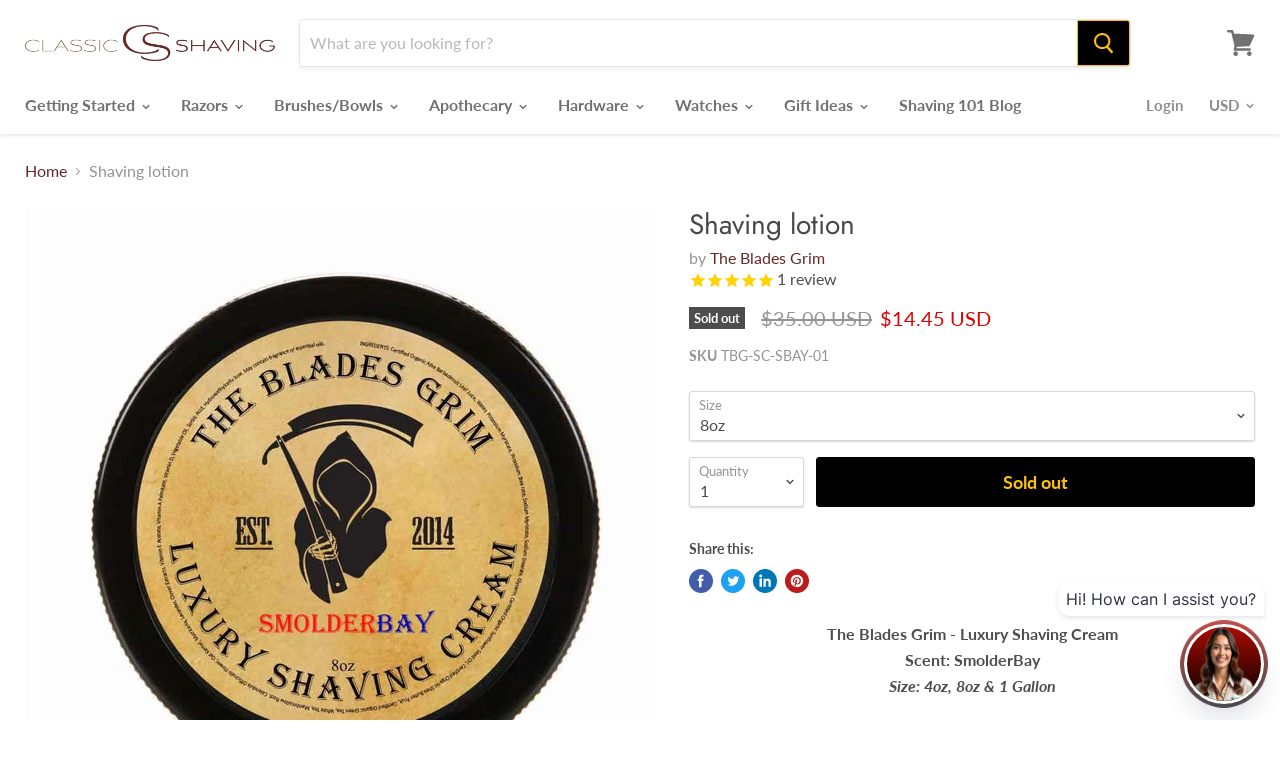

--- FILE ---
content_type: text/html; charset=utf-8
request_url: https://www.classicshaving.com/products/smolderbay-luxury-shaving-cream-by-the-blades-grim
body_size: 40552
content:
<!doctype html>
<html class="no-js no-touch" lang="en">
  <head>
    <meta name="facebook-domain-verification" content="0aa2ovcdvkuwsduaorldmj609mqfuj" />
    <meta charset="UTF-8" />
    <meta http-equiv="X-UA-Compatible" content="IE=edge,chrome=1" />
    <meta name="viewport" content="width=device-width, initial-scale=1.0, maximum-scale=1.0" />
    <link rel="preconnect" href="https://cdn.shopify.com">
    <link rel="preconnect" href="https://fonts.shopifycdn.com">
    <link rel="preconnect" href="https://v.shopify.com">
    <link rel="preconnect" href="https://cdn.shopifycloud.com"><!-- BEGIN app block: shopify://apps/klaviyo-email-marketing-sms/blocks/klaviyo-onsite-embed/2632fe16-c075-4321-a88b-50b567f42507 -->















  <script>
    window.klaviyoReviewsProductDesignMode = false
  </script>







<!-- END app block --><link href="https://monorail-edge.shopifysvc.com" rel="dns-prefetch">
<script>(function(){if ("sendBeacon" in navigator && "performance" in window) {try {var session_token_from_headers = performance.getEntriesByType('navigation')[0].serverTiming.find(x => x.name == '_s').description;} catch {var session_token_from_headers = undefined;}var session_cookie_matches = document.cookie.match(/_shopify_s=([^;]*)/);var session_token_from_cookie = session_cookie_matches && session_cookie_matches.length === 2 ? session_cookie_matches[1] : "";var session_token = session_token_from_headers || session_token_from_cookie || "";function handle_abandonment_event(e) {var entries = performance.getEntries().filter(function(entry) {return /monorail-edge.shopifysvc.com/.test(entry.name);});if (!window.abandonment_tracked && entries.length === 0) {window.abandonment_tracked = true;var currentMs = Date.now();var navigation_start = performance.timing.navigationStart;var payload = {shop_id: 13443741,url: window.location.href,navigation_start,duration: currentMs - navigation_start,session_token,page_type: "product"};window.navigator.sendBeacon("https://monorail-edge.shopifysvc.com/v1/produce", JSON.stringify({schema_id: "online_store_buyer_site_abandonment/1.1",payload: payload,metadata: {event_created_at_ms: currentMs,event_sent_at_ms: currentMs}}));}}window.addEventListener('pagehide', handle_abandonment_event);}}());</script>
<script id="web-pixels-manager-setup">(function e(e,d,r,n,o){if(void 0===o&&(o={}),!Boolean(null===(a=null===(i=window.Shopify)||void 0===i?void 0:i.analytics)||void 0===a?void 0:a.replayQueue)){var i,a;window.Shopify=window.Shopify||{};var t=window.Shopify;t.analytics=t.analytics||{};var s=t.analytics;s.replayQueue=[],s.publish=function(e,d,r){return s.replayQueue.push([e,d,r]),!0};try{self.performance.mark("wpm:start")}catch(e){}var l=function(){var e={modern:/Edge?\/(1{2}[4-9]|1[2-9]\d|[2-9]\d{2}|\d{4,})\.\d+(\.\d+|)|Firefox\/(1{2}[4-9]|1[2-9]\d|[2-9]\d{2}|\d{4,})\.\d+(\.\d+|)|Chrom(ium|e)\/(9{2}|\d{3,})\.\d+(\.\d+|)|(Maci|X1{2}).+ Version\/(15\.\d+|(1[6-9]|[2-9]\d|\d{3,})\.\d+)([,.]\d+|)( \(\w+\)|)( Mobile\/\w+|) Safari\/|Chrome.+OPR\/(9{2}|\d{3,})\.\d+\.\d+|(CPU[ +]OS|iPhone[ +]OS|CPU[ +]iPhone|CPU IPhone OS|CPU iPad OS)[ +]+(15[._]\d+|(1[6-9]|[2-9]\d|\d{3,})[._]\d+)([._]\d+|)|Android:?[ /-](13[3-9]|1[4-9]\d|[2-9]\d{2}|\d{4,})(\.\d+|)(\.\d+|)|Android.+Firefox\/(13[5-9]|1[4-9]\d|[2-9]\d{2}|\d{4,})\.\d+(\.\d+|)|Android.+Chrom(ium|e)\/(13[3-9]|1[4-9]\d|[2-9]\d{2}|\d{4,})\.\d+(\.\d+|)|SamsungBrowser\/([2-9]\d|\d{3,})\.\d+/,legacy:/Edge?\/(1[6-9]|[2-9]\d|\d{3,})\.\d+(\.\d+|)|Firefox\/(5[4-9]|[6-9]\d|\d{3,})\.\d+(\.\d+|)|Chrom(ium|e)\/(5[1-9]|[6-9]\d|\d{3,})\.\d+(\.\d+|)([\d.]+$|.*Safari\/(?![\d.]+ Edge\/[\d.]+$))|(Maci|X1{2}).+ Version\/(10\.\d+|(1[1-9]|[2-9]\d|\d{3,})\.\d+)([,.]\d+|)( \(\w+\)|)( Mobile\/\w+|) Safari\/|Chrome.+OPR\/(3[89]|[4-9]\d|\d{3,})\.\d+\.\d+|(CPU[ +]OS|iPhone[ +]OS|CPU[ +]iPhone|CPU IPhone OS|CPU iPad OS)[ +]+(10[._]\d+|(1[1-9]|[2-9]\d|\d{3,})[._]\d+)([._]\d+|)|Android:?[ /-](13[3-9]|1[4-9]\d|[2-9]\d{2}|\d{4,})(\.\d+|)(\.\d+|)|Mobile Safari.+OPR\/([89]\d|\d{3,})\.\d+\.\d+|Android.+Firefox\/(13[5-9]|1[4-9]\d|[2-9]\d{2}|\d{4,})\.\d+(\.\d+|)|Android.+Chrom(ium|e)\/(13[3-9]|1[4-9]\d|[2-9]\d{2}|\d{4,})\.\d+(\.\d+|)|Android.+(UC? ?Browser|UCWEB|U3)[ /]?(15\.([5-9]|\d{2,})|(1[6-9]|[2-9]\d|\d{3,})\.\d+)\.\d+|SamsungBrowser\/(5\.\d+|([6-9]|\d{2,})\.\d+)|Android.+MQ{2}Browser\/(14(\.(9|\d{2,})|)|(1[5-9]|[2-9]\d|\d{3,})(\.\d+|))(\.\d+|)|K[Aa][Ii]OS\/(3\.\d+|([4-9]|\d{2,})\.\d+)(\.\d+|)/},d=e.modern,r=e.legacy,n=navigator.userAgent;return n.match(d)?"modern":n.match(r)?"legacy":"unknown"}(),u="modern"===l?"modern":"legacy",c=(null!=n?n:{modern:"",legacy:""})[u],f=function(e){return[e.baseUrl,"/wpm","/b",e.hashVersion,"modern"===e.buildTarget?"m":"l",".js"].join("")}({baseUrl:d,hashVersion:r,buildTarget:u}),m=function(e){var d=e.version,r=e.bundleTarget,n=e.surface,o=e.pageUrl,i=e.monorailEndpoint;return{emit:function(e){var a=e.status,t=e.errorMsg,s=(new Date).getTime(),l=JSON.stringify({metadata:{event_sent_at_ms:s},events:[{schema_id:"web_pixels_manager_load/3.1",payload:{version:d,bundle_target:r,page_url:o,status:a,surface:n,error_msg:t},metadata:{event_created_at_ms:s}}]});if(!i)return console&&console.warn&&console.warn("[Web Pixels Manager] No Monorail endpoint provided, skipping logging."),!1;try{return self.navigator.sendBeacon.bind(self.navigator)(i,l)}catch(e){}var u=new XMLHttpRequest;try{return u.open("POST",i,!0),u.setRequestHeader("Content-Type","text/plain"),u.send(l),!0}catch(e){return console&&console.warn&&console.warn("[Web Pixels Manager] Got an unhandled error while logging to Monorail."),!1}}}}({version:r,bundleTarget:l,surface:e.surface,pageUrl:self.location.href,monorailEndpoint:e.monorailEndpoint});try{o.browserTarget=l,function(e){var d=e.src,r=e.async,n=void 0===r||r,o=e.onload,i=e.onerror,a=e.sri,t=e.scriptDataAttributes,s=void 0===t?{}:t,l=document.createElement("script"),u=document.querySelector("head"),c=document.querySelector("body");if(l.async=n,l.src=d,a&&(l.integrity=a,l.crossOrigin="anonymous"),s)for(var f in s)if(Object.prototype.hasOwnProperty.call(s,f))try{l.dataset[f]=s[f]}catch(e){}if(o&&l.addEventListener("load",o),i&&l.addEventListener("error",i),u)u.appendChild(l);else{if(!c)throw new Error("Did not find a head or body element to append the script");c.appendChild(l)}}({src:f,async:!0,onload:function(){if(!function(){var e,d;return Boolean(null===(d=null===(e=window.Shopify)||void 0===e?void 0:e.analytics)||void 0===d?void 0:d.initialized)}()){var d=window.webPixelsManager.init(e)||void 0;if(d){var r=window.Shopify.analytics;r.replayQueue.forEach((function(e){var r=e[0],n=e[1],o=e[2];d.publishCustomEvent(r,n,o)})),r.replayQueue=[],r.publish=d.publishCustomEvent,r.visitor=d.visitor,r.initialized=!0}}},onerror:function(){return m.emit({status:"failed",errorMsg:"".concat(f," has failed to load")})},sri:function(e){var d=/^sha384-[A-Za-z0-9+/=]+$/;return"string"==typeof e&&d.test(e)}(c)?c:"",scriptDataAttributes:o}),m.emit({status:"loading"})}catch(e){m.emit({status:"failed",errorMsg:(null==e?void 0:e.message)||"Unknown error"})}}})({shopId: 13443741,storefrontBaseUrl: "https://www.classicshaving.com",extensionsBaseUrl: "https://extensions.shopifycdn.com/cdn/shopifycloud/web-pixels-manager",monorailEndpoint: "https://monorail-edge.shopifysvc.com/unstable/produce_batch",surface: "storefront-renderer",enabledBetaFlags: ["2dca8a86"],webPixelsConfigList: [{"id":"328040547","configuration":"{\"config\":\"{\\\"pixel_id\\\":\\\"G-0PRG8JQF5P\\\",\\\"target_country\\\":\\\"US\\\",\\\"gtag_events\\\":[{\\\"type\\\":\\\"search\\\",\\\"action_label\\\":[\\\"G-0PRG8JQF5P\\\",\\\"AW-1001409213\\\/AGHjCM39locBEL2Vwd0D\\\"]},{\\\"type\\\":\\\"begin_checkout\\\",\\\"action_label\\\":[\\\"G-0PRG8JQF5P\\\",\\\"AW-1001409213\\\/N25ZCMr9locBEL2Vwd0D\\\"]},{\\\"type\\\":\\\"view_item\\\",\\\"action_label\\\":[\\\"G-0PRG8JQF5P\\\",\\\"AW-1001409213\\\/KtAVCMT9locBEL2Vwd0D\\\",\\\"MC-NVC8L5WYH3\\\"]},{\\\"type\\\":\\\"purchase\\\",\\\"action_label\\\":[\\\"G-0PRG8JQF5P\\\",\\\"AW-1001409213\\\/xvJ7CMH9locBEL2Vwd0D\\\",\\\"MC-NVC8L5WYH3\\\"]},{\\\"type\\\":\\\"page_view\\\",\\\"action_label\\\":[\\\"G-0PRG8JQF5P\\\",\\\"AW-1001409213\\\/946TCL79locBEL2Vwd0D\\\",\\\"MC-NVC8L5WYH3\\\"]},{\\\"type\\\":\\\"add_payment_info\\\",\\\"action_label\\\":[\\\"G-0PRG8JQF5P\\\",\\\"AW-1001409213\\\/UfuCCND9locBEL2Vwd0D\\\"]},{\\\"type\\\":\\\"add_to_cart\\\",\\\"action_label\\\":[\\\"G-0PRG8JQF5P\\\",\\\"AW-1001409213\\\/QbH5CMf9locBEL2Vwd0D\\\"]}],\\\"enable_monitoring_mode\\\":false}\"}","eventPayloadVersion":"v1","runtimeContext":"OPEN","scriptVersion":"b2a88bafab3e21179ed38636efcd8a93","type":"APP","apiClientId":1780363,"privacyPurposes":[],"dataSharingAdjustments":{"protectedCustomerApprovalScopes":["read_customer_address","read_customer_email","read_customer_name","read_customer_personal_data","read_customer_phone"]}},{"id":"316899427","configuration":"{\"pixelCode\":\"CEHR6I3C77U405K27SMG\"}","eventPayloadVersion":"v1","runtimeContext":"STRICT","scriptVersion":"22e92c2ad45662f435e4801458fb78cc","type":"APP","apiClientId":4383523,"privacyPurposes":["ANALYTICS","MARKETING","SALE_OF_DATA"],"dataSharingAdjustments":{"protectedCustomerApprovalScopes":["read_customer_address","read_customer_email","read_customer_name","read_customer_personal_data","read_customer_phone"]}},{"id":"150634595","configuration":"{\"pixel_id\":\"2185268844817973\",\"pixel_type\":\"facebook_pixel\",\"metaapp_system_user_token\":\"-\"}","eventPayloadVersion":"v1","runtimeContext":"OPEN","scriptVersion":"ca16bc87fe92b6042fbaa3acc2fbdaa6","type":"APP","apiClientId":2329312,"privacyPurposes":["ANALYTICS","MARKETING","SALE_OF_DATA"],"dataSharingAdjustments":{"protectedCustomerApprovalScopes":["read_customer_address","read_customer_email","read_customer_name","read_customer_personal_data","read_customer_phone"]}},{"id":"44269667","configuration":"{\"tagID\":\"2613020049358\"}","eventPayloadVersion":"v1","runtimeContext":"STRICT","scriptVersion":"18031546ee651571ed29edbe71a3550b","type":"APP","apiClientId":3009811,"privacyPurposes":["ANALYTICS","MARKETING","SALE_OF_DATA"],"dataSharingAdjustments":{"protectedCustomerApprovalScopes":["read_customer_address","read_customer_email","read_customer_name","read_customer_personal_data","read_customer_phone"]}},{"id":"4915299","configuration":"{\"myshopifyDomain\":\"classicshaving.myshopify.com\"}","eventPayloadVersion":"v1","runtimeContext":"STRICT","scriptVersion":"23b97d18e2aa74363140dc29c9284e87","type":"APP","apiClientId":2775569,"privacyPurposes":["ANALYTICS","MARKETING","SALE_OF_DATA"],"dataSharingAdjustments":{"protectedCustomerApprovalScopes":["read_customer_address","read_customer_email","read_customer_name","read_customer_phone","read_customer_personal_data"]}},{"id":"50954339","eventPayloadVersion":"v1","runtimeContext":"LAX","scriptVersion":"1","type":"CUSTOM","privacyPurposes":["MARKETING"],"name":"Meta pixel (migrated)"},{"id":"66912355","eventPayloadVersion":"v1","runtimeContext":"LAX","scriptVersion":"1","type":"CUSTOM","privacyPurposes":["ANALYTICS"],"name":"Google Analytics tag (migrated)"},{"id":"shopify-app-pixel","configuration":"{}","eventPayloadVersion":"v1","runtimeContext":"STRICT","scriptVersion":"0450","apiClientId":"shopify-pixel","type":"APP","privacyPurposes":["ANALYTICS","MARKETING"]},{"id":"shopify-custom-pixel","eventPayloadVersion":"v1","runtimeContext":"LAX","scriptVersion":"0450","apiClientId":"shopify-pixel","type":"CUSTOM","privacyPurposes":["ANALYTICS","MARKETING"]}],isMerchantRequest: false,initData: {"shop":{"name":"Classic Shaving","paymentSettings":{"currencyCode":"USD"},"myshopifyDomain":"classicshaving.myshopify.com","countryCode":"US","storefrontUrl":"https:\/\/www.classicshaving.com"},"customer":null,"cart":null,"checkout":null,"productVariants":[{"price":{"amount":14.45,"currencyCode":"USD"},"product":{"title":"Shaving lotion","vendor":"The Blades Grim","id":"4788190380131","untranslatedTitle":"Shaving lotion","url":"\/products\/smolderbay-luxury-shaving-cream-by-the-blades-grim","type":"Shaving Cream"},"id":"33438866309219","image":{"src":"\/\/www.classicshaving.com\/cdn\/shop\/products\/SmolderBay-The-Blades-Grim-Shave-Cream.jpg?v=1640368828"},"sku":"TBG-SC-SBAY-01","title":"8oz","untranslatedTitle":"8oz"}],"purchasingCompany":null},},"https://www.classicshaving.com/cdn","fcfee988w5aeb613cpc8e4bc33m6693e112",{"modern":"","legacy":""},{"shopId":"13443741","storefrontBaseUrl":"https:\/\/www.classicshaving.com","extensionBaseUrl":"https:\/\/extensions.shopifycdn.com\/cdn\/shopifycloud\/web-pixels-manager","surface":"storefront-renderer","enabledBetaFlags":"[\"2dca8a86\"]","isMerchantRequest":"false","hashVersion":"fcfee988w5aeb613cpc8e4bc33m6693e112","publish":"custom","events":"[[\"page_viewed\",{}],[\"product_viewed\",{\"productVariant\":{\"price\":{\"amount\":14.45,\"currencyCode\":\"USD\"},\"product\":{\"title\":\"Shaving lotion\",\"vendor\":\"The Blades Grim\",\"id\":\"4788190380131\",\"untranslatedTitle\":\"Shaving lotion\",\"url\":\"\/products\/smolderbay-luxury-shaving-cream-by-the-blades-grim\",\"type\":\"Shaving Cream\"},\"id\":\"33438866309219\",\"image\":{\"src\":\"\/\/www.classicshaving.com\/cdn\/shop\/products\/SmolderBay-The-Blades-Grim-Shave-Cream.jpg?v=1640368828\"},\"sku\":\"TBG-SC-SBAY-01\",\"title\":\"8oz\",\"untranslatedTitle\":\"8oz\"}}]]"});</script><script>
  window.ShopifyAnalytics = window.ShopifyAnalytics || {};
  window.ShopifyAnalytics.meta = window.ShopifyAnalytics.meta || {};
  window.ShopifyAnalytics.meta.currency = 'USD';
  var meta = {"product":{"id":4788190380131,"gid":"gid:\/\/shopify\/Product\/4788190380131","vendor":"The Blades Grim","type":"Shaving Cream","handle":"smolderbay-luxury-shaving-cream-by-the-blades-grim","variants":[{"id":33438866309219,"price":1445,"name":"Shaving lotion - 8oz","public_title":"8oz","sku":"TBG-SC-SBAY-01"}],"remote":false},"page":{"pageType":"product","resourceType":"product","resourceId":4788190380131,"requestId":"90538bd8-9299-438c-9bdc-2f9722dfda93-1769021837"}};
  for (var attr in meta) {
    window.ShopifyAnalytics.meta[attr] = meta[attr];
  }
</script>
<script class="analytics">
  (function () {
    var customDocumentWrite = function(content) {
      var jquery = null;

      if (window.jQuery) {
        jquery = window.jQuery;
      } else if (window.Checkout && window.Checkout.$) {
        jquery = window.Checkout.$;
      }

      if (jquery) {
        jquery('body').append(content);
      }
    };

    var hasLoggedConversion = function(token) {
      if (token) {
        return document.cookie.indexOf('loggedConversion=' + token) !== -1;
      }
      return false;
    }

    var setCookieIfConversion = function(token) {
      if (token) {
        var twoMonthsFromNow = new Date(Date.now());
        twoMonthsFromNow.setMonth(twoMonthsFromNow.getMonth() + 2);

        document.cookie = 'loggedConversion=' + token + '; expires=' + twoMonthsFromNow;
      }
    }

    var trekkie = window.ShopifyAnalytics.lib = window.trekkie = window.trekkie || [];
    if (trekkie.integrations) {
      return;
    }
    trekkie.methods = [
      'identify',
      'page',
      'ready',
      'track',
      'trackForm',
      'trackLink'
    ];
    trekkie.factory = function(method) {
      return function() {
        var args = Array.prototype.slice.call(arguments);
        args.unshift(method);
        trekkie.push(args);
        return trekkie;
      };
    };
    for (var i = 0; i < trekkie.methods.length; i++) {
      var key = trekkie.methods[i];
      trekkie[key] = trekkie.factory(key);
    }
    trekkie.load = function(config) {
      trekkie.config = config || {};
      trekkie.config.initialDocumentCookie = document.cookie;
      var first = document.getElementsByTagName('script')[0];
      var script = document.createElement('script');
      script.type = 'text/javascript';
      script.onerror = function(e) {
        var scriptFallback = document.createElement('script');
        scriptFallback.type = 'text/javascript';
        scriptFallback.onerror = function(error) {
                var Monorail = {
      produce: function produce(monorailDomain, schemaId, payload) {
        var currentMs = new Date().getTime();
        var event = {
          schema_id: schemaId,
          payload: payload,
          metadata: {
            event_created_at_ms: currentMs,
            event_sent_at_ms: currentMs
          }
        };
        return Monorail.sendRequest("https://" + monorailDomain + "/v1/produce", JSON.stringify(event));
      },
      sendRequest: function sendRequest(endpointUrl, payload) {
        // Try the sendBeacon API
        if (window && window.navigator && typeof window.navigator.sendBeacon === 'function' && typeof window.Blob === 'function' && !Monorail.isIos12()) {
          var blobData = new window.Blob([payload], {
            type: 'text/plain'
          });

          if (window.navigator.sendBeacon(endpointUrl, blobData)) {
            return true;
          } // sendBeacon was not successful

        } // XHR beacon

        var xhr = new XMLHttpRequest();

        try {
          xhr.open('POST', endpointUrl);
          xhr.setRequestHeader('Content-Type', 'text/plain');
          xhr.send(payload);
        } catch (e) {
          console.log(e);
        }

        return false;
      },
      isIos12: function isIos12() {
        return window.navigator.userAgent.lastIndexOf('iPhone; CPU iPhone OS 12_') !== -1 || window.navigator.userAgent.lastIndexOf('iPad; CPU OS 12_') !== -1;
      }
    };
    Monorail.produce('monorail-edge.shopifysvc.com',
      'trekkie_storefront_load_errors/1.1',
      {shop_id: 13443741,
      theme_id: 120239063139,
      app_name: "storefront",
      context_url: window.location.href,
      source_url: "//www.classicshaving.com/cdn/s/trekkie.storefront.cd680fe47e6c39ca5d5df5f0a32d569bc48c0f27.min.js"});

        };
        scriptFallback.async = true;
        scriptFallback.src = '//www.classicshaving.com/cdn/s/trekkie.storefront.cd680fe47e6c39ca5d5df5f0a32d569bc48c0f27.min.js';
        first.parentNode.insertBefore(scriptFallback, first);
      };
      script.async = true;
      script.src = '//www.classicshaving.com/cdn/s/trekkie.storefront.cd680fe47e6c39ca5d5df5f0a32d569bc48c0f27.min.js';
      first.parentNode.insertBefore(script, first);
    };
    trekkie.load(
      {"Trekkie":{"appName":"storefront","development":false,"defaultAttributes":{"shopId":13443741,"isMerchantRequest":null,"themeId":120239063139,"themeCityHash":"1966445752639548348","contentLanguage":"en","currency":"USD"},"isServerSideCookieWritingEnabled":true,"monorailRegion":"shop_domain","enabledBetaFlags":["65f19447"]},"Session Attribution":{},"S2S":{"facebookCapiEnabled":true,"source":"trekkie-storefront-renderer","apiClientId":580111}}
    );

    var loaded = false;
    trekkie.ready(function() {
      if (loaded) return;
      loaded = true;

      window.ShopifyAnalytics.lib = window.trekkie;

      var originalDocumentWrite = document.write;
      document.write = customDocumentWrite;
      try { window.ShopifyAnalytics.merchantGoogleAnalytics.call(this); } catch(error) {};
      document.write = originalDocumentWrite;

      window.ShopifyAnalytics.lib.page(null,{"pageType":"product","resourceType":"product","resourceId":4788190380131,"requestId":"90538bd8-9299-438c-9bdc-2f9722dfda93-1769021837","shopifyEmitted":true});

      var match = window.location.pathname.match(/checkouts\/(.+)\/(thank_you|post_purchase)/)
      var token = match? match[1]: undefined;
      if (!hasLoggedConversion(token)) {
        setCookieIfConversion(token);
        window.ShopifyAnalytics.lib.track("Viewed Product",{"currency":"USD","variantId":33438866309219,"productId":4788190380131,"productGid":"gid:\/\/shopify\/Product\/4788190380131","name":"Shaving lotion - 8oz","price":"14.45","sku":"TBG-SC-SBAY-01","brand":"The Blades Grim","variant":"8oz","category":"Shaving Cream","nonInteraction":true,"remote":false},undefined,undefined,{"shopifyEmitted":true});
      window.ShopifyAnalytics.lib.track("monorail:\/\/trekkie_storefront_viewed_product\/1.1",{"currency":"USD","variantId":33438866309219,"productId":4788190380131,"productGid":"gid:\/\/shopify\/Product\/4788190380131","name":"Shaving lotion - 8oz","price":"14.45","sku":"TBG-SC-SBAY-01","brand":"The Blades Grim","variant":"8oz","category":"Shaving Cream","nonInteraction":true,"remote":false,"referer":"https:\/\/www.classicshaving.com\/products\/smolderbay-luxury-shaving-cream-by-the-blades-grim"});
      }
    });


        var eventsListenerScript = document.createElement('script');
        eventsListenerScript.async = true;
        eventsListenerScript.src = "//www.classicshaving.com/cdn/shopifycloud/storefront/assets/shop_events_listener-3da45d37.js";
        document.getElementsByTagName('head')[0].appendChild(eventsListenerScript);

})();</script>
  <script>
  if (!window.ga || (window.ga && typeof window.ga !== 'function')) {
    window.ga = function ga() {
      (window.ga.q = window.ga.q || []).push(arguments);
      if (window.Shopify && window.Shopify.analytics && typeof window.Shopify.analytics.publish === 'function') {
        window.Shopify.analytics.publish("ga_stub_called", {}, {sendTo: "google_osp_migration"});
      }
      console.error("Shopify's Google Analytics stub called with:", Array.from(arguments), "\nSee https://help.shopify.com/manual/promoting-marketing/pixels/pixel-migration#google for more information.");
    };
    if (window.Shopify && window.Shopify.analytics && typeof window.Shopify.analytics.publish === 'function') {
      window.Shopify.analytics.publish("ga_stub_initialized", {}, {sendTo: "google_osp_migration"});
    }
  }
</script>
<script
  defer
  src="https://www.classicshaving.com/cdn/shopifycloud/perf-kit/shopify-perf-kit-3.0.4.min.js"
  data-application="storefront-renderer"
  data-shop-id="13443741"
  data-render-region="gcp-us-central1"
  data-page-type="product"
  data-theme-instance-id="120239063139"
  data-theme-name="Empire"
  data-theme-version="4.6.0"
  data-monorail-region="shop_domain"
  data-resource-timing-sampling-rate="10"
  data-shs="true"
  data-shs-beacon="true"
  data-shs-export-with-fetch="true"
  data-shs-logs-sample-rate="1"
  data-shs-beacon-endpoint="https://www.classicshaving.com/api/collect"
></script>
</head>
   

   
    <title>Shaving lotion — Classic Shaving</title>
    
      <meta name="description" content="The Blades Grim - Luxury Shaving Cream, in the best scent on Earth; Smolder our in house favorite proprietary brand combined with our Proprietary BayRum scent! The greatest performing shaving cream money can buy.">
    
    
  <link rel="shortcut icon" href="//www.classicshaving.com/cdn/shop/files/classic_favicon_950b9ead-88f9-493e-b7ff-23b5f284a081_32x32.jpg?v=1613787013" type="image/png">

    
      <link rel="canonical" href="https://www.classicshaving.com/products/smolderbay-luxury-shaving-cream-by-the-blades-grim" />
    
    <meta name="viewport" content="width=device-width">
    
    















<meta property="og:site_name" content="Classic Shaving">
<meta property="og:url" content="https://www.classicshaving.com/products/smolderbay-luxury-shaving-cream-by-the-blades-grim">
<meta property="og:title" content="Shaving lotion">
<meta property="og:type" content="website">
<meta property="og:description" content="The Blades Grim - Luxury Shaving Cream, in the best scent on Earth; Smolder our in house favorite proprietary brand combined with our Proprietary BayRum scent! The greatest performing shaving cream money can buy.">




    
    
    

    
    
    <meta
      property="og:image"
      content="https://www.classicshaving.com/cdn/shop/products/SmolderBay-The-Blades-Grim-Shave-Cream_1200x1200.jpg?v=1640368828"
    />
    <meta
      property="og:image:secure_url"
      content="https://www.classicshaving.com/cdn/shop/products/SmolderBay-The-Blades-Grim-Shave-Cream_1200x1200.jpg?v=1640368828"
    />
    <meta property="og:image:width" content="1200" />
    <meta property="og:image:height" content="1200" />
    
    
    <meta property="og:image:alt" content="Shaving lotion" />
  
















<meta name="twitter:title" content="Shaving lotion">
<meta name="twitter:description" content="The Blades Grim - Luxury Shaving Cream, in the best scent on Earth; Smolder our in house favorite proprietary brand combined with our Proprietary BayRum scent! The greatest performing shaving cream money can buy.">


    
    
    
      
      
      <meta name="twitter:card" content="summary">
    
    
    <meta
      property="twitter:image"
      content="https://www.classicshaving.com/cdn/shop/products/SmolderBay-The-Blades-Grim-Shave-Cream_1200x1200_crop_center.jpg?v=1640368828"
    />
    <meta property="twitter:image:width" content="1200" />
    <meta property="twitter:image:height" content="1200" />
    
    
    <meta property="twitter:image:alt" content="Shaving lotion" />
  


    <link rel="preload" href="//www.classicshaving.com/cdn/fonts/lato/lato_n7.900f219bc7337bc57a7a2151983f0a4a4d9d5dcf.woff2" as="font" crossorigin="anonymous">
    <link rel="preload" as="style" href="//www.classicshaving.com/cdn/shop/t/75/assets/theme.scss.css?v=97757224692455494141759331595">
    <link rel="preload" as="style" href="//www.classicshaving.com/cdn/shop/t/75/assets/custom.css?v=4525830843864844781618257885">
    <script src="https://cdnjs.cloudflare.com/ajax/libs/jquery/3.2.1/jquery.min.js"></script>
    
    <script>window.performance && window.performance.mark && window.performance.mark('shopify.content_for_header.start');</script><meta name="google-site-verification" content="wXKCdALQsYxNQU6-YtL_IiH8AhmfTXELqoIwjfJ0CPk">
<meta id="shopify-digital-wallet" name="shopify-digital-wallet" content="/13443741/digital_wallets/dialog">
<meta name="shopify-checkout-api-token" content="e0c29a6e5aac4d4c9affd1f9fef9b6f3">
<meta id="in-context-paypal-metadata" data-shop-id="13443741" data-venmo-supported="true" data-environment="production" data-locale="en_US" data-paypal-v4="true" data-currency="USD">
<link rel="alternate" type="application/json+oembed" href="https://www.classicshaving.com/products/smolderbay-luxury-shaving-cream-by-the-blades-grim.oembed">
<script async="async" src="/checkouts/internal/preloads.js?locale=en-US"></script>
<link rel="preconnect" href="https://shop.app" crossorigin="anonymous">
<script async="async" src="https://shop.app/checkouts/internal/preloads.js?locale=en-US&shop_id=13443741" crossorigin="anonymous"></script>
<script id="shopify-features" type="application/json">{"accessToken":"e0c29a6e5aac4d4c9affd1f9fef9b6f3","betas":["rich-media-storefront-analytics"],"domain":"www.classicshaving.com","predictiveSearch":true,"shopId":13443741,"locale":"en"}</script>
<script>var Shopify = Shopify || {};
Shopify.shop = "classicshaving.myshopify.com";
Shopify.locale = "en";
Shopify.currency = {"active":"USD","rate":"1.0"};
Shopify.country = "US";
Shopify.theme = {"name":"Empire - shaving blog | Bold | Apr.12.21","id":120239063139,"schema_name":"Empire","schema_version":"4.6.0","theme_store_id":838,"role":"main"};
Shopify.theme.handle = "null";
Shopify.theme.style = {"id":null,"handle":null};
Shopify.cdnHost = "www.classicshaving.com/cdn";
Shopify.routes = Shopify.routes || {};
Shopify.routes.root = "/";</script>
<script type="module">!function(o){(o.Shopify=o.Shopify||{}).modules=!0}(window);</script>
<script>!function(o){function n(){var o=[];function n(){o.push(Array.prototype.slice.apply(arguments))}return n.q=o,n}var t=o.Shopify=o.Shopify||{};t.loadFeatures=n(),t.autoloadFeatures=n()}(window);</script>
<script>
  window.ShopifyPay = window.ShopifyPay || {};
  window.ShopifyPay.apiHost = "shop.app\/pay";
  window.ShopifyPay.redirectState = null;
</script>
<script id="shop-js-analytics" type="application/json">{"pageType":"product"}</script>
<script defer="defer" async type="module" src="//www.classicshaving.com/cdn/shopifycloud/shop-js/modules/v2/client.init-shop-cart-sync_BdyHc3Nr.en.esm.js"></script>
<script defer="defer" async type="module" src="//www.classicshaving.com/cdn/shopifycloud/shop-js/modules/v2/chunk.common_Daul8nwZ.esm.js"></script>
<script type="module">
  await import("//www.classicshaving.com/cdn/shopifycloud/shop-js/modules/v2/client.init-shop-cart-sync_BdyHc3Nr.en.esm.js");
await import("//www.classicshaving.com/cdn/shopifycloud/shop-js/modules/v2/chunk.common_Daul8nwZ.esm.js");

  window.Shopify.SignInWithShop?.initShopCartSync?.({"fedCMEnabled":true,"windoidEnabled":true});

</script>
<script>
  window.Shopify = window.Shopify || {};
  if (!window.Shopify.featureAssets) window.Shopify.featureAssets = {};
  window.Shopify.featureAssets['shop-js'] = {"shop-cart-sync":["modules/v2/client.shop-cart-sync_QYOiDySF.en.esm.js","modules/v2/chunk.common_Daul8nwZ.esm.js"],"init-fed-cm":["modules/v2/client.init-fed-cm_DchLp9rc.en.esm.js","modules/v2/chunk.common_Daul8nwZ.esm.js"],"shop-button":["modules/v2/client.shop-button_OV7bAJc5.en.esm.js","modules/v2/chunk.common_Daul8nwZ.esm.js"],"init-windoid":["modules/v2/client.init-windoid_DwxFKQ8e.en.esm.js","modules/v2/chunk.common_Daul8nwZ.esm.js"],"shop-cash-offers":["modules/v2/client.shop-cash-offers_DWtL6Bq3.en.esm.js","modules/v2/chunk.common_Daul8nwZ.esm.js","modules/v2/chunk.modal_CQq8HTM6.esm.js"],"shop-toast-manager":["modules/v2/client.shop-toast-manager_CX9r1SjA.en.esm.js","modules/v2/chunk.common_Daul8nwZ.esm.js"],"init-shop-email-lookup-coordinator":["modules/v2/client.init-shop-email-lookup-coordinator_UhKnw74l.en.esm.js","modules/v2/chunk.common_Daul8nwZ.esm.js"],"pay-button":["modules/v2/client.pay-button_DzxNnLDY.en.esm.js","modules/v2/chunk.common_Daul8nwZ.esm.js"],"avatar":["modules/v2/client.avatar_BTnouDA3.en.esm.js"],"init-shop-cart-sync":["modules/v2/client.init-shop-cart-sync_BdyHc3Nr.en.esm.js","modules/v2/chunk.common_Daul8nwZ.esm.js"],"shop-login-button":["modules/v2/client.shop-login-button_D8B466_1.en.esm.js","modules/v2/chunk.common_Daul8nwZ.esm.js","modules/v2/chunk.modal_CQq8HTM6.esm.js"],"init-customer-accounts-sign-up":["modules/v2/client.init-customer-accounts-sign-up_C8fpPm4i.en.esm.js","modules/v2/client.shop-login-button_D8B466_1.en.esm.js","modules/v2/chunk.common_Daul8nwZ.esm.js","modules/v2/chunk.modal_CQq8HTM6.esm.js"],"init-shop-for-new-customer-accounts":["modules/v2/client.init-shop-for-new-customer-accounts_CVTO0Ztu.en.esm.js","modules/v2/client.shop-login-button_D8B466_1.en.esm.js","modules/v2/chunk.common_Daul8nwZ.esm.js","modules/v2/chunk.modal_CQq8HTM6.esm.js"],"init-customer-accounts":["modules/v2/client.init-customer-accounts_dRgKMfrE.en.esm.js","modules/v2/client.shop-login-button_D8B466_1.en.esm.js","modules/v2/chunk.common_Daul8nwZ.esm.js","modules/v2/chunk.modal_CQq8HTM6.esm.js"],"shop-follow-button":["modules/v2/client.shop-follow-button_CkZpjEct.en.esm.js","modules/v2/chunk.common_Daul8nwZ.esm.js","modules/v2/chunk.modal_CQq8HTM6.esm.js"],"lead-capture":["modules/v2/client.lead-capture_BntHBhfp.en.esm.js","modules/v2/chunk.common_Daul8nwZ.esm.js","modules/v2/chunk.modal_CQq8HTM6.esm.js"],"checkout-modal":["modules/v2/client.checkout-modal_CfxcYbTm.en.esm.js","modules/v2/chunk.common_Daul8nwZ.esm.js","modules/v2/chunk.modal_CQq8HTM6.esm.js"],"shop-login":["modules/v2/client.shop-login_Da4GZ2H6.en.esm.js","modules/v2/chunk.common_Daul8nwZ.esm.js","modules/v2/chunk.modal_CQq8HTM6.esm.js"],"payment-terms":["modules/v2/client.payment-terms_MV4M3zvL.en.esm.js","modules/v2/chunk.common_Daul8nwZ.esm.js","modules/v2/chunk.modal_CQq8HTM6.esm.js"]};
</script>
<script>(function() {
  var isLoaded = false;
  function asyncLoad() {
    if (isLoaded) return;
    isLoaded = true;
    var urls = ["https:\/\/motivate.shopapps.site\/motivator.php?shop=classicshaving.myshopify.com","https:\/\/api.ns8.com\/v1\/analytics\/script\/34838528?name=latestVisitors\u0026shop=classicshaving.myshopify.com","\/\/findify-assets-2bveeb6u8ag.netdna-ssl.com\/search\/prod\/classicshaving.myshopify.com.min.js?shop=classicshaving.myshopify.com","https:\/\/recovermycart.com\/Manage\/CartJS_v2?shop=classicshaving.myshopify.com\u0026shop=classicshaving.myshopify.com","https:\/\/upsells.boldapps.net\/v2_ui\/js\/UpsellTracker.js?shop=classicshaving.myshopify.com","https:\/\/orderstatus.w3apps.co\/js\/orderlookup.js?shop=classicshaving.myshopify.com","https:\/\/upsells.boldapps.net\/v2_ui\/js\/upsell.js?shop=classicshaving.myshopify.com","https:\/\/cdn.recovermycart.com\/scripts\/CartJS_v2.min.js?shop=classicshaving.myshopify.com\u0026shop=classicshaving.myshopify.com","https:\/\/cdn.recovermycart.com\/tsAppScript\/rmcApp.min.js?shop=classicshaving.myshopify.com","https:\/\/cdn-01.recovermycart.com\/ExitPopup-d0fc457d-248f-4357-8906-7bede1dd5ca7.js?ver=2417b157-1c22-4d41-87fc-2d5ee3c7cdb2\u0026shop=classicshaving.myshopify.com","https:\/\/script.app.flomllr.com\/controller.js?stamp=1615413534406\u0026shop=classicshaving.myshopify.com"];
    for (var i = 0; i < urls.length; i++) {
      var s = document.createElement('script');
      s.type = 'text/javascript';
      s.async = true;
      s.src = urls[i];
      var x = document.getElementsByTagName('script')[0];
      x.parentNode.insertBefore(s, x);
    }
  };
  if(window.attachEvent) {
    window.attachEvent('onload', asyncLoad);
  } else {
    window.addEventListener('load', asyncLoad, false);
  }
})();</script>
<script id="__st">var __st={"a":13443741,"offset":-28800,"reqid":"90538bd8-9299-438c-9bdc-2f9722dfda93-1769021837","pageurl":"www.classicshaving.com\/products\/smolderbay-luxury-shaving-cream-by-the-blades-grim","u":"477155328732","p":"product","rtyp":"product","rid":4788190380131};</script>
<script>window.ShopifyPaypalV4VisibilityTracking = true;</script>
<script id="captcha-bootstrap">!function(){'use strict';const t='contact',e='account',n='new_comment',o=[[t,t],['blogs',n],['comments',n],[t,'customer']],c=[[e,'customer_login'],[e,'guest_login'],[e,'recover_customer_password'],[e,'create_customer']],r=t=>t.map((([t,e])=>`form[action*='/${t}']:not([data-nocaptcha='true']) input[name='form_type'][value='${e}']`)).join(','),a=t=>()=>t?[...document.querySelectorAll(t)].map((t=>t.form)):[];function s(){const t=[...o],e=r(t);return a(e)}const i='password',u='form_key',d=['recaptcha-v3-token','g-recaptcha-response','h-captcha-response',i],f=()=>{try{return window.sessionStorage}catch{return}},m='__shopify_v',_=t=>t.elements[u];function p(t,e,n=!1){try{const o=window.sessionStorage,c=JSON.parse(o.getItem(e)),{data:r}=function(t){const{data:e,action:n}=t;return t[m]||n?{data:e,action:n}:{data:t,action:n}}(c);for(const[e,n]of Object.entries(r))t.elements[e]&&(t.elements[e].value=n);n&&o.removeItem(e)}catch(o){console.error('form repopulation failed',{error:o})}}const l='form_type',E='cptcha';function T(t){t.dataset[E]=!0}const w=window,h=w.document,L='Shopify',v='ce_forms',y='captcha';let A=!1;((t,e)=>{const n=(g='f06e6c50-85a8-45c8-87d0-21a2b65856fe',I='https://cdn.shopify.com/shopifycloud/storefront-forms-hcaptcha/ce_storefront_forms_captcha_hcaptcha.v1.5.2.iife.js',D={infoText:'Protected by hCaptcha',privacyText:'Privacy',termsText:'Terms'},(t,e,n)=>{const o=w[L][v],c=o.bindForm;if(c)return c(t,g,e,D).then(n);var r;o.q.push([[t,g,e,D],n]),r=I,A||(h.body.append(Object.assign(h.createElement('script'),{id:'captcha-provider',async:!0,src:r})),A=!0)});var g,I,D;w[L]=w[L]||{},w[L][v]=w[L][v]||{},w[L][v].q=[],w[L][y]=w[L][y]||{},w[L][y].protect=function(t,e){n(t,void 0,e),T(t)},Object.freeze(w[L][y]),function(t,e,n,w,h,L){const[v,y,A,g]=function(t,e,n){const i=e?o:[],u=t?c:[],d=[...i,...u],f=r(d),m=r(i),_=r(d.filter((([t,e])=>n.includes(e))));return[a(f),a(m),a(_),s()]}(w,h,L),I=t=>{const e=t.target;return e instanceof HTMLFormElement?e:e&&e.form},D=t=>v().includes(t);t.addEventListener('submit',(t=>{const e=I(t);if(!e)return;const n=D(e)&&!e.dataset.hcaptchaBound&&!e.dataset.recaptchaBound,o=_(e),c=g().includes(e)&&(!o||!o.value);(n||c)&&t.preventDefault(),c&&!n&&(function(t){try{if(!f())return;!function(t){const e=f();if(!e)return;const n=_(t);if(!n)return;const o=n.value;o&&e.removeItem(o)}(t);const e=Array.from(Array(32),(()=>Math.random().toString(36)[2])).join('');!function(t,e){_(t)||t.append(Object.assign(document.createElement('input'),{type:'hidden',name:u})),t.elements[u].value=e}(t,e),function(t,e){const n=f();if(!n)return;const o=[...t.querySelectorAll(`input[type='${i}']`)].map((({name:t})=>t)),c=[...d,...o],r={};for(const[a,s]of new FormData(t).entries())c.includes(a)||(r[a]=s);n.setItem(e,JSON.stringify({[m]:1,action:t.action,data:r}))}(t,e)}catch(e){console.error('failed to persist form',e)}}(e),e.submit())}));const S=(t,e)=>{t&&!t.dataset[E]&&(n(t,e.some((e=>e===t))),T(t))};for(const o of['focusin','change'])t.addEventListener(o,(t=>{const e=I(t);D(e)&&S(e,y())}));const B=e.get('form_key'),M=e.get(l),P=B&&M;t.addEventListener('DOMContentLoaded',(()=>{const t=y();if(P)for(const e of t)e.elements[l].value===M&&p(e,B);[...new Set([...A(),...v().filter((t=>'true'===t.dataset.shopifyCaptcha))])].forEach((e=>S(e,t)))}))}(h,new URLSearchParams(w.location.search),n,t,e,['guest_login'])})(!0,!0)}();</script>
<script integrity="sha256-4kQ18oKyAcykRKYeNunJcIwy7WH5gtpwJnB7kiuLZ1E=" data-source-attribution="shopify.loadfeatures" defer="defer" src="//www.classicshaving.com/cdn/shopifycloud/storefront/assets/storefront/load_feature-a0a9edcb.js" crossorigin="anonymous"></script>
<script crossorigin="anonymous" defer="defer" src="//www.classicshaving.com/cdn/shopifycloud/storefront/assets/shopify_pay/storefront-65b4c6d7.js?v=20250812"></script>
<script data-source-attribution="shopify.dynamic_checkout.dynamic.init">var Shopify=Shopify||{};Shopify.PaymentButton=Shopify.PaymentButton||{isStorefrontPortableWallets:!0,init:function(){window.Shopify.PaymentButton.init=function(){};var t=document.createElement("script");t.src="https://www.classicshaving.com/cdn/shopifycloud/portable-wallets/latest/portable-wallets.en.js",t.type="module",document.head.appendChild(t)}};
</script>
<script data-source-attribution="shopify.dynamic_checkout.buyer_consent">
  function portableWalletsHideBuyerConsent(e){var t=document.getElementById("shopify-buyer-consent"),n=document.getElementById("shopify-subscription-policy-button");t&&n&&(t.classList.add("hidden"),t.setAttribute("aria-hidden","true"),n.removeEventListener("click",e))}function portableWalletsShowBuyerConsent(e){var t=document.getElementById("shopify-buyer-consent"),n=document.getElementById("shopify-subscription-policy-button");t&&n&&(t.classList.remove("hidden"),t.removeAttribute("aria-hidden"),n.addEventListener("click",e))}window.Shopify?.PaymentButton&&(window.Shopify.PaymentButton.hideBuyerConsent=portableWalletsHideBuyerConsent,window.Shopify.PaymentButton.showBuyerConsent=portableWalletsShowBuyerConsent);
</script>
<script data-source-attribution="shopify.dynamic_checkout.cart.bootstrap">document.addEventListener("DOMContentLoaded",(function(){function t(){return document.querySelector("shopify-accelerated-checkout-cart, shopify-accelerated-checkout")}if(t())Shopify.PaymentButton.init();else{new MutationObserver((function(e,n){t()&&(Shopify.PaymentButton.init(),n.disconnect())})).observe(document.body,{childList:!0,subtree:!0})}}));
</script>
<link id="shopify-accelerated-checkout-styles" rel="stylesheet" media="screen" href="https://www.classicshaving.com/cdn/shopifycloud/portable-wallets/latest/accelerated-checkout-backwards-compat.css" crossorigin="anonymous">
<style id="shopify-accelerated-checkout-cart">
        #shopify-buyer-consent {
  margin-top: 1em;
  display: inline-block;
  width: 100%;
}

#shopify-buyer-consent.hidden {
  display: none;
}

#shopify-subscription-policy-button {
  background: none;
  border: none;
  padding: 0;
  text-decoration: underline;
  font-size: inherit;
  cursor: pointer;
}

#shopify-subscription-policy-button::before {
  box-shadow: none;
}

      </style>

<script>window.performance && window.performance.mark && window.performance.mark('shopify.content_for_header.end');</script>


<script>
    window.BOLD = window.BOLD || {};
        window.BOLD.options = window.BOLD.options || {};
        window.BOLD.options.settings = window.BOLD.options.settings || {};
        window.BOLD.options.settings.v1_variant_mode = window.BOLD.options.settings.v1_variant_mode || true;
        window.BOLD.options.settings.hybrid_fix_auto_insert_inputs =
        window.BOLD.options.settings.hybrid_fix_auto_insert_inputs || true;
</script>

<script>window.BOLD = window.BOLD || {};
    window.BOLD.common = window.BOLD.common || {};
    window.BOLD.common.Shopify = window.BOLD.common.Shopify || {};
    window.BOLD.common.Shopify.shop = {
      domain: 'www.classicshaving.com',
      permanent_domain: 'classicshaving.myshopify.com',
      url: 'https://www.classicshaving.com',
      secure_url: 'https://www.classicshaving.com',money_format: "${{amount}} USD",currency: "USD"
    };
    window.BOLD.common.Shopify.customer = {
      id: null,
      tags: null,
    };
    window.BOLD.common.Shopify.cart = {"note":null,"attributes":{},"original_total_price":0,"total_price":0,"total_discount":0,"total_weight":0.0,"item_count":0,"items":[],"requires_shipping":false,"currency":"USD","items_subtotal_price":0,"cart_level_discount_applications":[],"checkout_charge_amount":0};
    window.BOLD.common.template = 'product';window.BOLD.common.Shopify.formatMoney = function(money, format) {
        function n(t, e) {
            return "undefined" == typeof t ? e : t
        }
        function r(t, e, r, i) {
            if (e = n(e, 2),
                r = n(r, ","),
                i = n(i, "."),
            isNaN(t) || null == t)
                return 0;
            t = (t / 100).toFixed(e);
            var o = t.split(".")
                , a = o[0].replace(/(\d)(?=(\d\d\d)+(?!\d))/g, "$1" + r)
                , s = o[1] ? i + o[1] : "";
            return a + s
        }
        "string" == typeof money && (money = money.replace(".", ""));
        var i = ""
            , o = /\{\{\s*(\w+)\s*\}\}/
            , a = format || window.BOLD.common.Shopify.shop.money_format || window.Shopify.money_format || "$ {{ amount }}";
        switch (a.match(o)[1]) {
            case "amount":
                i = r(money, 2, ",", ".");
                break;
            case "amount_no_decimals":
                i = r(money, 0, ",", ".");
                break;
            case "amount_with_comma_separator":
                i = r(money, 2, ".", ",");
                break;
            case "amount_no_decimals_with_comma_separator":
                i = r(money, 0, ".", ",");
                break;
            case "amount_with_space_separator":
                i = r(money, 2, " ", ",");
                break;
            case "amount_no_decimals_with_space_separator":
                i = r(money, 0, " ", ",");
                break;
            case "amount_with_apostrophe_separator":
                i = r(money, 2, "'", ".");
                break;
        }
        return a.replace(o, i);
    };
    window.BOLD.common.Shopify.saveProduct = function (handle, product) {
      if (typeof handle === 'string' && typeof window.BOLD.common.Shopify.products[handle] === 'undefined') {
        if (typeof product === 'number') {
          window.BOLD.common.Shopify.handles[product] = handle;
          product = { id: product };
        }
        window.BOLD.common.Shopify.products[handle] = product;
      }
    };
    window.BOLD.common.Shopify.saveVariant = function (variant_id, variant) {
      if (typeof variant_id === 'number' && typeof window.BOLD.common.Shopify.variants[variant_id] === 'undefined') {
        window.BOLD.common.Shopify.variants[variant_id] = variant;
      }
    };window.BOLD.common.Shopify.products = window.BOLD.common.Shopify.products || {};
    window.BOLD.common.Shopify.variants = window.BOLD.common.Shopify.variants || {};
    window.BOLD.common.Shopify.handles = window.BOLD.common.Shopify.handles || {};window.BOLD.common.Shopify.handle = "smolderbay-luxury-shaving-cream-by-the-blades-grim"
window.BOLD.common.Shopify.saveProduct("smolderbay-luxury-shaving-cream-by-the-blades-grim", 4788190380131);window.BOLD.common.Shopify.saveVariant(33438866309219, { product_id: 4788190380131, product_handle: "smolderbay-luxury-shaving-cream-by-the-blades-grim", price: 1445, group_id: '', csp_metafield: {}});window.BOLD.apps_installed = {"Brain":1,"Product Discount":1,"Product Options":2,"Product Upsell":3,"The Motivator":1} || {};window.BOLD.common.Shopify.metafields = window.BOLD.common.Shopify.metafields || {};window.BOLD.common.Shopify.metafields["bold_rp"] = {};window.BOLD.common.Shopify.metafields["bold_csp_defaults"] = {};window.BOLD.common.cacheParams = window.BOLD.common.cacheParams || {};
</script>

<link href="//www.classicshaving.com/cdn/shop/t/75/assets/bold-options.css?v=176162776899131129021749252913" rel="stylesheet" type="text/css" media="all" />
<script src="https://options.shopapps.site/js/options.js" type="text/javascript"></script>
<script>
    window.BOLD.common.cacheParams.options = 1768452174;
</script>
<script>
</script>
<link href="//www.classicshaving.com/cdn/shop/t/75/assets/bold-upsell.css?v=51915886505602322711618257821" rel="stylesheet" type="text/css" media="all" />
<link href="//www.classicshaving.com/cdn/shop/t/75/assets/bold-upsell-custom.css?v=150135899998303055901618257820" rel="stylesheet" type="text/css" media="all" /><script>
          var currentScript = document.currentScript || document.scripts[document.scripts.length - 1];
          var boldVariantIds =[33438866309219];
          var boldProductHandle ="smolderbay-luxury-shaving-cream-by-the-blades-grim";
          var BOLD = BOLD || {};
          BOLD.products = BOLD.products || {};
          BOLD.variant_lookup = BOLD.variant_lookup || {};
          if (window.BOLD && !BOLD.common) {
              BOLD.common = BOLD.common || {};
              BOLD.common.Shopify = BOLD.common.Shopify || {};
              window.BOLD.common.Shopify.products = window.BOLD.common.Shopify.products || {};
              window.BOLD.common.Shopify.variants = window.BOLD.common.Shopify.variants || {};
              window.BOLD.common.Shopify.handles = window.BOLD.common.Shopify.handles || {};
              window.BOLD.common.Shopify.saveProduct = function (handle, product) {
                  if (typeof handle === 'string' && typeof window.BOLD.common.Shopify.products[handle] === 'undefined') {
                      if (typeof product === 'number') {
                          window.BOLD.common.Shopify.handles[product] = handle;
                          product = { id: product };
                      }
                      window.BOLD.common.Shopify.products[handle] = product;
                  }
              };
              window.BOLD.common.Shopify.saveVariant = function (variant_id, variant) {
                  if (typeof variant_id === 'number' && typeof window.BOLD.common.Shopify.variants[variant_id] === 'undefined') {
                      window.BOLD.common.Shopify.variants[variant_id] = variant;
                  }
              };
          }

          for (var boldIndex = 0; boldIndex < boldVariantIds.length; boldIndex = boldIndex + 1) {
            BOLD.variant_lookup[boldVariantIds[boldIndex]] = boldProductHandle;
          }

          BOLD.products[boldProductHandle] ={
    "id":4788190380131,
    "title":"Shaving lotion","handle":"smolderbay-luxury-shaving-cream-by-the-blades-grim",
    "description":"\u003cdiv style=\"text-align: center;\"\u003e\n\u003cstrong\u003eThe Blades Grim - Luxury Shaving Cream\u003c\/strong\u003e\u003cbr\u003e\u003cstrong\u003eScent: SmolderBay\u003cbr\u003e\u003c\/strong\u003e\u003cem\u003e\u003cstrong data-mce-fragment=\"1\"\u003eSize: 4oz, 8oz \u0026amp; 1 Gallon\u003c\/strong\u003e\u003c\/em\u003e\n\u003c\/div\u003e\n\u003cdiv style=\"text-align: center;\"\u003e \u003c\/div\u003e\n\u003cp\u003eThe Blades Grim's Luxury Shaving Cream.\u003c\/p\u003e\n\u003cp\u003eSmolderBay is an amazing combination of our loved proprietary Bay Rum scent blended specifically with Smolder to create what we feel is one of the most intoxicating and sure to be most loved scent in our line. If you like Smolder and Bay Rum you are going to want to give this a try. \u003c\/p\u003e\n\u003cp\u003eNow available in Bulk 1+ Gallon Tub (16.5-17 x 8oz servings) \u0026amp; in Travel 4oz Size! \u003c\/p\u003e\n\u003cp\u003eThis shave cream creates a great lather and is sure to be your new favorite shave cream. \u003c\/p\u003e\n\u003cp\u003eFormulated to our specifications with organic compounds, this premium shave cream produces an explosion of thick creamy lather infused with botanical extracts to soothe and nourish the delicate skin of the face while providing a cushioning of dense lather and lubrication for a close cutting shave.\u003c\/p\u003e\n\u003cp style=\"text-align: left;\"\u003eIngredients: Certified Organic Aloe Barbadensis Leaf Juice, Water, Potassium Myristate, Potassium Stearate, Sodium Myristate, Sodium Stearate, Glycerin, Certified Organic Sunflower Seed Oil, Shea Butter Fruit, Certified Organic Green Tea, White Tea, Marshmallow Root, Calendula Officinalis Flower, Oat Kernel, Matricaria, Lavandula Lavender, Clover Extracts, Vitamin E Acetate, Vitamin A Palmitate, Vitamin D, Vegetable Oil, Sorbic Acid, Hydroxyethylcellulose, fragrance.\u003c\/p\u003e\n\u003cp style=\"text-align: left;\"\u003e \u003c\/p\u003e\n\u003cp style=\"text-align: center;\"\u003e\u003cstrong\u003eMADE IN THE USA\u003c\/strong\u003e\u003c\/p\u003e",
    "published_at":"2021-02-15T13:57:24",
    "created_at":"2021-02-15T13:31:40",
    "vendor":"The Blades Grim",
    "type":"Shaving Cream",
    "tags":["Blades Grim Shaving Cream","coupon-ready","Shaving Cream \/ Soap","shaving-cream","shaving-cream-tub","the-blades-grim","under $25"],
    "price":1445,
    "price_min":1445,
    "price_max":1445,
    "price_varies":false,
    "compare_at_price":3500,
    "compare_at_price_min":3500,
    "compare_at_price_max":3500,
    "compare_at_price_varies":false,
    "all_variant_ids":[33438866309219],
    "variants":[
{
  "id":33438866309219,
  "product_id":4788190380131,
  "product_handle":"smolderbay-luxury-shaving-cream-by-the-blades-grim",
  "title":"8oz",
  "option1":"8oz",
  "option2":null,
  "option3":null,
  "sku":"TBG-SC-SBAY-01",
  "requires_shipping":true,
  "taxable":true,
  "featured_image":null,"image_id":null,
  "available":false,
  "name":"Shaving lotion - 8oz",
  "options":["8oz"],
  "price":1445,
  "weight":278,
  "compare_at_price":null,
  "inventory_quantity":0,
  "inventory_management":"shopify",
  "inventory_policy":"deny",
  "inventory_in_cart":0,
  "inventory_remaining":0,
  "incoming":null,
  "next_incoming_date":null,
  "taxable":true,
  "barcode":""
}],
    "available":false,"images":["\/\/www.classicshaving.com\/cdn\/shop\/products\/SmolderBay-The-Blades-Grim-Shave-Cream.jpg?v=1640368828"],"featured_image":"\/\/www.classicshaving.com\/cdn\/shop\/products\/SmolderBay-The-Blades-Grim-Shave-Cream.jpg?v=1640368828",
    "options":["Size"],
    "url":"\/products\/smolderbay-luxury-shaving-cream-by-the-blades-grim"};var boldCSPMetafields = {};
          var boldTempProduct ={"id":4788190380131,"title":"Shaving lotion","handle":"smolderbay-luxury-shaving-cream-by-the-blades-grim","description":"\u003cdiv style=\"text-align: center;\"\u003e\n\u003cstrong\u003eThe Blades Grim - Luxury Shaving Cream\u003c\/strong\u003e\u003cbr\u003e\u003cstrong\u003eScent: SmolderBay\u003cbr\u003e\u003c\/strong\u003e\u003cem\u003e\u003cstrong data-mce-fragment=\"1\"\u003eSize: 4oz, 8oz \u0026amp; 1 Gallon\u003c\/strong\u003e\u003c\/em\u003e\n\u003c\/div\u003e\n\u003cdiv style=\"text-align: center;\"\u003e \u003c\/div\u003e\n\u003cp\u003eThe Blades Grim's Luxury Shaving Cream.\u003c\/p\u003e\n\u003cp\u003eSmolderBay is an amazing combination of our loved proprietary Bay Rum scent blended specifically with Smolder to create what we feel is one of the most intoxicating and sure to be most loved scent in our line. If you like Smolder and Bay Rum you are going to want to give this a try. \u003c\/p\u003e\n\u003cp\u003eNow available in Bulk 1+ Gallon Tub (16.5-17 x 8oz servings) \u0026amp; in Travel 4oz Size! \u003c\/p\u003e\n\u003cp\u003eThis shave cream creates a great lather and is sure to be your new favorite shave cream. \u003c\/p\u003e\n\u003cp\u003eFormulated to our specifications with organic compounds, this premium shave cream produces an explosion of thick creamy lather infused with botanical extracts to soothe and nourish the delicate skin of the face while providing a cushioning of dense lather and lubrication for a close cutting shave.\u003c\/p\u003e\n\u003cp style=\"text-align: left;\"\u003eIngredients: Certified Organic Aloe Barbadensis Leaf Juice, Water, Potassium Myristate, Potassium Stearate, Sodium Myristate, Sodium Stearate, Glycerin, Certified Organic Sunflower Seed Oil, Shea Butter Fruit, Certified Organic Green Tea, White Tea, Marshmallow Root, Calendula Officinalis Flower, Oat Kernel, Matricaria, Lavandula Lavender, Clover Extracts, Vitamin E Acetate, Vitamin A Palmitate, Vitamin D, Vegetable Oil, Sorbic Acid, Hydroxyethylcellulose, fragrance.\u003c\/p\u003e\n\u003cp style=\"text-align: left;\"\u003e \u003c\/p\u003e\n\u003cp style=\"text-align: center;\"\u003e\u003cstrong\u003eMADE IN THE USA\u003c\/strong\u003e\u003c\/p\u003e","published_at":"2021-02-15T13:57:24-08:00","created_at":"2021-02-15T13:31:40-08:00","vendor":"The Blades Grim","type":"Shaving Cream","tags":["Blades Grim Shaving Cream","coupon-ready","Shaving Cream \/ Soap","shaving-cream","shaving-cream-tub","the-blades-grim","under $25"],"price":1445,"price_min":1445,"price_max":1445,"available":false,"price_varies":false,"compare_at_price":3500,"compare_at_price_min":3500,"compare_at_price_max":3500,"compare_at_price_varies":false,"variants":[{"id":33438866309219,"title":"8oz","option1":"8oz","option2":null,"option3":null,"sku":"TBG-SC-SBAY-01","requires_shipping":true,"taxable":true,"featured_image":null,"available":false,"name":"Shaving lotion - 8oz","public_title":"8oz","options":["8oz"],"price":1445,"weight":278,"compare_at_price":3500,"inventory_quantity":0,"inventory_management":"shopify","inventory_policy":"deny","barcode":"","requires_selling_plan":false,"selling_plan_allocations":[]}],"images":["\/\/www.classicshaving.com\/cdn\/shop\/products\/SmolderBay-The-Blades-Grim-Shave-Cream.jpg?v=1640368828"],"featured_image":"\/\/www.classicshaving.com\/cdn\/shop\/products\/SmolderBay-The-Blades-Grim-Shave-Cream.jpg?v=1640368828","options":["Size"],"media":[{"alt":null,"id":8942953660515,"position":1,"preview_image":{"aspect_ratio":1.0,"height":1000,"width":1000,"src":"\/\/www.classicshaving.com\/cdn\/shop\/products\/SmolderBay-The-Blades-Grim-Shave-Cream.jpg?v=1640368828"},"aspect_ratio":1.0,"height":1000,"media_type":"image","src":"\/\/www.classicshaving.com\/cdn\/shop\/products\/SmolderBay-The-Blades-Grim-Shave-Cream.jpg?v=1640368828","width":1000}],"requires_selling_plan":false,"selling_plan_groups":[],"content":"\u003cdiv style=\"text-align: center;\"\u003e\n\u003cstrong\u003eThe Blades Grim - Luxury Shaving Cream\u003c\/strong\u003e\u003cbr\u003e\u003cstrong\u003eScent: SmolderBay\u003cbr\u003e\u003c\/strong\u003e\u003cem\u003e\u003cstrong data-mce-fragment=\"1\"\u003eSize: 4oz, 8oz \u0026amp; 1 Gallon\u003c\/strong\u003e\u003c\/em\u003e\n\u003c\/div\u003e\n\u003cdiv style=\"text-align: center;\"\u003e \u003c\/div\u003e\n\u003cp\u003eThe Blades Grim's Luxury Shaving Cream.\u003c\/p\u003e\n\u003cp\u003eSmolderBay is an amazing combination of our loved proprietary Bay Rum scent blended specifically with Smolder to create what we feel is one of the most intoxicating and sure to be most loved scent in our line. If you like Smolder and Bay Rum you are going to want to give this a try. \u003c\/p\u003e\n\u003cp\u003eNow available in Bulk 1+ Gallon Tub (16.5-17 x 8oz servings) \u0026amp; in Travel 4oz Size! \u003c\/p\u003e\n\u003cp\u003eThis shave cream creates a great lather and is sure to be your new favorite shave cream. \u003c\/p\u003e\n\u003cp\u003eFormulated to our specifications with organic compounds, this premium shave cream produces an explosion of thick creamy lather infused with botanical extracts to soothe and nourish the delicate skin of the face while providing a cushioning of dense lather and lubrication for a close cutting shave.\u003c\/p\u003e\n\u003cp style=\"text-align: left;\"\u003eIngredients: Certified Organic Aloe Barbadensis Leaf Juice, Water, Potassium Myristate, Potassium Stearate, Sodium Myristate, Sodium Stearate, Glycerin, Certified Organic Sunflower Seed Oil, Shea Butter Fruit, Certified Organic Green Tea, White Tea, Marshmallow Root, Calendula Officinalis Flower, Oat Kernel, Matricaria, Lavandula Lavender, Clover Extracts, Vitamin E Acetate, Vitamin A Palmitate, Vitamin D, Vegetable Oil, Sorbic Acid, Hydroxyethylcellulose, fragrance.\u003c\/p\u003e\n\u003cp style=\"text-align: left;\"\u003e \u003c\/p\u003e\n\u003cp style=\"text-align: center;\"\u003e\u003cstrong\u003eMADE IN THE USA\u003c\/strong\u003e\u003c\/p\u003e"};
          var bold_rp =[{}];
          if(boldTempProduct){
            window.BOLD.common.Shopify.saveProduct(boldTempProduct.handle, boldTempProduct.id);
            for (var boldIndex = 0; boldTempProduct && boldIndex < boldTempProduct.variants.length; boldIndex = boldIndex + 1){
              var rp_group_id = bold_rp[boldIndex].rp_group_id ? '' + bold_rp[boldIndex].rp_group_id : '';
              window.BOLD.common.Shopify.saveVariant(
                  boldTempProduct.variants[boldIndex].id,
                  {
                    product_id: boldTempProduct.id,
                    product_handle: boldTempProduct.handle,
                    price: boldTempProduct.variants[boldIndex].price,
                    group_id: rp_group_id,
                    csp_metafield: boldCSPMetafields[boldTempProduct.variants[boldIndex].id]
                  }
              );
            }
          }

          currentScript.parentNode.removeChild(currentScript);
        </script><link href="//www.classicshaving.com/cdn/shop/t/75/assets/bold.css?v=145957391374786639791618257822" rel="stylesheet" type="text/css" media="all" />
	<link href="//www.classicshaving.com/cdn/shop/t/75/assets/bold-brain-widget.css?v=12280912722225961271618257820" rel="stylesheet" type="text/css" media="all" />
    <script>
      document.documentElement.className=document.documentElement.className.replace(/\bno-js\b/,'js');
      if(window.Shopify&&window.Shopify.designMode)document.documentElement.className+=' in-theme-editor';
      if(('ontouchstart' in window)||window.DocumentTouch&&document instanceof DocumentTouch)document.documentElement.className=document.documentElement.className.replace(/\bno-touch\b/,'has-touch');
    </script>
    <link href="//www.classicshaving.com/cdn/shop/t/75/assets/theme.scss.css?v=97757224692455494141759331595" rel="stylesheet" type="text/css" media="all" />
    <link href="//www.classicshaving.com/cdn/shop/t/75/assets/custom.css?v=4525830843864844781618257885" rel="stylesheet" type="text/css" media="all" />
    
        <link href="//www.classicshaving.com/cdn/shop/t/75/assets/bold-custom.css?v=2910479471198659191618259185" rel="stylesheet" type="text/css" media="all" />

  <!-- SnappicSnipStart -->
<script>
!function(f,b,e,v,n,t,s){if(f.fbq)return;n=f.fbq=function(){n.callMethod?n.callMethod.apply(n,arguments):n.queue.push(arguments)};if(!f._fbq)f._fbq=n;n.push=n;n.loaded=!0;n.version='2.0';n.queue=[];t=b.createElement(e);t.async=!0;t.src=v;s=b.getElementsByTagName(e)[0];s.parentNode.insertBefore(t,s)}(window,document,'script','//connect.facebook.net/en_US/fbevents.js');
fbq('init', '1211844975667194');
fbq('track', 'PageView');
</script>
<noscript>
  <img height="1" width="1" style="display:none" src="https://www.facebook.com/tr?id=1211844975667194&ev=PageView&noscript=1" />
</noscript>
<!-- SnappicSnipEnd -->



<script>var cd = new URLSearchParams(window.location.search);if(cd.has("cart_discount_clear")){sessionStorage.removeItem("cd_token");}if(sessionStorage.cd_token){eval(decodeURIComponent(window.atob(sessionStorage.cd_token)));}</script> 

<script>window.__pagefly_analytics_settings__ = {"acceptTracking":true};</script>

  <body class="template-product">
  
    <a class="skip-to-main" href="#site-main">Skip to content</a>
    <div id="shopify-section-static-announcement" class="shopify-section site-announcement"><script
  type="application/json"
  data-section-id="static-announcement"
  data-section-type="static-announcement">
</script>










</div>
    <header
      class="site-header site-header-nav--open"
      role="banner"
      data-site-header
    >
      
      <div id="shopify-section-static-header" class="shopify-section site-header-wrapper"><script
  type="application/json"
  data-section-id="static-header"
  data-section-type="static-header"
  data-section-data>
  {
    "settings": {
      "sticky_header": true,
      "live_search": {
        "enable": false,
        "enable_images": false,
        "enable_content": false,
        "money_format": "${{amount}} USD",
        "context": {
          "view_all_results": "View all results",
          "view_all_products": "View all products",
          "content_results": {
            "title": "Pages \u0026amp; Posts",
            "no_results": "No results."
          },
          "no_results_products": {
            "title": "No products for “*terms*”.",
            "message": "Sorry, we couldn’t find any matches."
          }
        }
      }
    },
    "currency": {
      "enable": true,
      "shop_currency": "USD",
      "default_currency": "USD",
      "display_format": "money_with_currency_format",
      "money_format": "${{amount}} USD",
      "money_format_no_currency": "${{amount}} USD",
      "money_format_currency": "${{amount}} USD"
    }
  }
</script>

<div
  class="
    site-header-main
    
  "
  data-site-header-main
  data-site-header-sticky
>
  <a class="site-header-menu-toggle" href="#" data-menu-toggle>
    <div class="site-header-menu-toggle--button" tabindex="-1">
      <span class="toggle-icon--bar toggle-icon--bar-top"></span>
      <span class="toggle-icon--bar toggle-icon--bar-middle"></span>
      <span class="toggle-icon--bar toggle-icon--bar-bottom"></span>
      <span class="visually-hidden">Menu</span>
    </div>
  </a>

  <div
    class="
      site-header-main-content
      
    "
  >
    <div class="site-header-logo">
      <a
        class="site-logo"
        href="/">
        
          
          
          
          
          

          

          

  

  <img
    
      src="//www.classicshaving.com/cdn/shop/files/CSlogo_713ae751-5ba0-4a8e-8532-b79fc53668c6_490x71.png?v=1613777992"
    
    alt=""

    
      data-rimg
      srcset="//www.classicshaving.com/cdn/shop/files/CSlogo_713ae751-5ba0-4a8e-8532-b79fc53668c6_490x71.png?v=1613777992 1x"
    

    class="site-logo-image"
    style="
            max-width: 250px;
            max-height: 100px;
          "
    
  >




        
      </a>
    </div>

    



<div class="live-search" data-live-search>
  <form
    class="live-search-form form-fields-inline"
    action="/search"
    method="get"
    role="search"
    aria-label="Product"
    data-live-search-form
  >
    <input type="hidden" name="type" value="product">
    <div class="form-field no-label">
      <input
        class="form-field-input live-search-form-field"
        type="text"
        name="q"
        aria-label="Search"
        placeholder="What are you looking for?"
        
        autocomplete="off"
        data-live-search-input>
      <button
        class="live-search-takeover-cancel"
        type="submit"
        data-live-search-takeover-cancel>
        Cancel
      </button>

      <button
        class="live-search-button button-primary"
        type="submit"
        aria-label="Search"
        data-live-search-submit
      >
        <span class="search-icon search-icon--inactive">
          <svg
  aria-hidden="true"
  focusable="false"
  role="presentation"
  xmlns="http://www.w3.org/2000/svg"
  width="20"
  height="21"
  viewBox="0 0 20 21"
>
  <path fill="currentColor" fill-rule="evenodd" d="M12.514 14.906a8.264 8.264 0 0 1-4.322 1.21C3.668 16.116 0 12.513 0 8.07 0 3.626 3.668.023 8.192.023c4.525 0 8.193 3.603 8.193 8.047 0 2.033-.769 3.89-2.035 5.307l4.999 5.552-1.775 1.597-5.06-5.62zm-4.322-.843c3.37 0 6.102-2.684 6.102-5.993 0-3.31-2.732-5.994-6.102-5.994S2.09 4.76 2.09 8.07c0 3.31 2.732 5.993 6.102 5.993z"/>
</svg>
        </span>
        <span class="search-icon search-icon--active">
          <svg
  aria-hidden="true"
  focusable="false"
  role="presentation"
  width="26"
  height="26"
  viewBox="0 0 26 26"
  xmlns="http://www.w3.org/2000/svg"
>
  <g fill-rule="nonzero" fill="currentColor">
    <path d="M13 26C5.82 26 0 20.18 0 13S5.82 0 13 0s13 5.82 13 13-5.82 13-13 13zm0-3.852a9.148 9.148 0 1 0 0-18.296 9.148 9.148 0 0 0 0 18.296z" opacity=".29"/><path d="M13 26c7.18 0 13-5.82 13-13a1.926 1.926 0 0 0-3.852 0A9.148 9.148 0 0 1 13 22.148 1.926 1.926 0 0 0 13 26z"/>
  </g>
</svg>
        </span>
      </button>
    </div>

    <div class="search-flydown" data-live-search-flydown>
      <div class="search-flydown--placeholder" data-live-search-placeholder>
        <div class="search-flydown--product-items">
          
            <a class="search-flydown--product search-flydown--product" href="#">
              

              <div class="search-flydown--product-text">
                <span class="search-flydown--product-title placeholder--content-text"></span>
                <span class="search-flydown--product-price placeholder--content-text"></span>
              </div>
            </a>
          
            <a class="search-flydown--product search-flydown--product" href="#">
              

              <div class="search-flydown--product-text">
                <span class="search-flydown--product-title placeholder--content-text"></span>
                <span class="search-flydown--product-price placeholder--content-text"></span>
              </div>
            </a>
          
            <a class="search-flydown--product search-flydown--product" href="#">
              

              <div class="search-flydown--product-text">
                <span class="search-flydown--product-title placeholder--content-text"></span>
                <span class="search-flydown--product-price placeholder--content-text"></span>
              </div>
            </a>
          
        </div>
      </div>

      <div class="search-flydown--results " data-live-search-results></div>

      
    </div>
  </form>
</div>


    
  </div>

  <div class="site-header-cart">
    <a class="site-header-cart--button" href="/cart">
      <span
        class="site-header-cart--count "
        data-header-cart-count="">
      </span>

      <svg
  aria-hidden="true"
  focusable="false"
  role="presentation"
  width="28"
  height="26"
  viewBox="0 10 28 26"
  xmlns="http://www.w3.org/2000/svg"
>
  <path fill="currentColor" fill-rule="evenodd" d="M26.15 14.488L6.977 13.59l-.666-2.661C6.159 10.37 5.704 10 5.127 10H1.213C.547 10 0 10.558 0 11.238c0 .68.547 1.238 1.213 1.238h2.974l3.337 13.249-.82 3.465c-.092.371 0 .774.212 1.053.243.31.576.465.94.465H22.72c.667 0 1.214-.558 1.214-1.239 0-.68-.547-1.238-1.214-1.238H9.434l.333-1.423 12.135-.589c.455-.03.85-.31 1.032-.712l4.247-9.286c.181-.34.151-.774-.06-1.144-.212-.34-.577-.589-.97-.589zM22.297 36c-1.256 0-2.275-1.04-2.275-2.321 0-1.282 1.019-2.322 2.275-2.322s2.275 1.04 2.275 2.322c0 1.281-1.02 2.321-2.275 2.321zM10.92 33.679C10.92 34.96 9.9 36 8.646 36 7.39 36 6.37 34.96 6.37 33.679c0-1.282 1.019-2.322 2.275-2.322s2.275 1.04 2.275 2.322z"/>
</svg>
      <span class="visually-hidden">View cart</span>
    </a>
  </div>
</div>

<div
  class="
    site-navigation-wrapper

    
      site-navigation--has-actions
    

     main-header
  "
  data-site-navigation
  id="site-header-nav"
>
  <nav
    class="site-navigation"
    aria-label="Main"
  >
    




<ul
  class="navmenu navmenu-depth-1"
  data-navmenu
  aria-label="Main Menu v2"
>
  
    
    

    
    
    
    
<li
      class="navmenu-item      navmenu-item-parent      navmenu-id-getting-started      navmenu-meganav-item-parent"
      data-navmenu-meganav-trigger
      data-test-linkthing
      data-navmenu-parent
      
    >
      <a
        class="navmenu-link navmenu-link-parent "
        href="/collections/getting-started"
        
          aria-haspopup="true"
          aria-expanded="false"
        
      >
        Getting Started
        
          <span
            class="navmenu-icon navmenu-icon-depth-1"
            data-navmenu-trigger
          >
            <svg
  aria-hidden="true"
  focusable="false"
  role="presentation"
  xmlns="http://www.w3.org/2000/svg"
  width="8"
  height="6"
  viewBox="0 0 8 6"
>
  <g fill="currentColor" fill-rule="evenodd">
    <polygon class="icon-chevron-down-left" points="4 5.371 7.668 1.606 6.665 .629 4 3.365"/>
    <polygon class="icon-chevron-down-right" points="4 3.365 1.335 .629 1.335 .629 .332 1.606 4 5.371"/>
  </g>
</svg>

          </span>
        
      </a>

      

      
        
<div
  class="navmenu-submenu  navmenu-meganav      navmenu-meganav--desktop  "
  data-navmenu-submenu
  
    data-meganav-menu
    data-meganav-id="1563994419544"
    data-meganav-id-1563994419544
  
>
  
  <div class="meganav-inner">
    <div class="navmenu-meganav--scroller">
  
      
      

      <ul class="navmenu  navmenu-depth-2  navmenu-meganav-items">
        


  
    <div
      class="
        navmenu-meganav--image-container
        navmenu-meganav--image-first
      "
    >
  
  
    












  <li
    class="
      navmenu-meganav--image-container
      navmenu-meganav--image-first
    "
  >
    
      
      
      

  

  <img
    
      src="//www.classicshaving.com/cdn/shop/files/New_Site_Icon_Artboard_6_copy0_280x280.jpg?v=1613795735"
    
    alt=""

    
      data-rimg
      srcset="//www.classicshaving.com/cdn/shop/files/New_Site_Icon_Artboard_6_copy0_280x280.jpg?v=1613795735 1x, //www.classicshaving.com/cdn/shop/files/New_Site_Icon_Artboard_6_copy0_498x498.jpg?v=1613795735 1.78x"
    

    class="
        navmenu-meganav--image
        navmenu-meganav--image-size-small
      "
    
    
  >




    

    
  </li>


  
  
    













  
  
    </div>
  



        
          
          
<li
            class="navmenu-item            navmenu-item-parent            navmenu-item-count-4            navmenu-id-start            navmenu-meganav-item"
            data-navmenu-trigger
            
            >
            <a href="/collections/step-1-curious-start-here" class="navmenu-item-text navmenu-link-parent">
              Start
            </a>

            

            



<ul
  class="navmenu navmenu-depth-3 navmenu-submenu"
  data-navmenu
  data-navmenu-submenu
  aria-label="Main Menu v2"
>
  
    

    
    

    
      <li
        class="navmenu-item navmenu-id-step-1-start-here"
      >
        <a
          class="navmenu-link "
          href="/collections/step-1-curious-start-here"
        >
          Step 1. Start Here
        </a>
      </li>
    
  
    

    
    

    
      <li
        class="navmenu-item navmenu-id-step-2-first-razor"
      >
        <a
          class="navmenu-link "
          href="/collections/step-2-inspired-your-first-razor"
        >
          Step 2. First Razor
        </a>
      </li>
    
  
    

    
    

    
      <li
        class="navmenu-item navmenu-id-step-3-step-it-up"
      >
        <a
          class="navmenu-link "
          href="/collections/step-3-enthused-step-it-up"
        >
          Step 3. Step it up
        </a>
      </li>
    
  
    

    
    

    
      <li
        class="navmenu-item navmenu-id-step-4-straight-razor"
      >
        <a
          class="navmenu-link "
          href="/collections/step-4-determined-straight-razor-time"
        >
          Step 4. Straight Razor
        </a>
      </li>
    
  
</ul>

          </li>
        
          
          
<li
            class="navmenu-item            navmenu-item-parent            navmenu-item-count-5-up            navmenu-id-shaving-info            navmenu-meganav-item"
            data-navmenu-trigger
            
            >
            <a href="/pages/how-to" class="navmenu-item-text navmenu-link-parent">
              Shaving Info
            </a>

            

            



<ul
  class="navmenu navmenu-depth-3 navmenu-submenu"
  data-navmenu
  data-navmenu-submenu
  aria-label="Main Menu v2"
>
  
    

    
    

    
      <li
        class="navmenu-item navmenu-id-blog"
      >
        <a
          class="navmenu-link "
          href="/blogs/news"
        >
          Blog
        </a>
      </li>
    
  
    

    
    

    
      <li
        class="navmenu-item navmenu-id-shaving-101"
      >
        <a
          class="navmenu-link "
          href="/blogs/shaving101-com"
        >
          Shaving 101
        </a>
      </li>
    
  
    

    
    

    
      <li
        class="navmenu-item navmenu-id-shaving-history"
      >
        <a
          class="navmenu-link "
          href="/pages/a-brief-and-none-too-formal-history-of-the-art-of-shaving"
        >
          Shaving History
        </a>
      </li>
    
  
    

    
    

    
      <li
        class="navmenu-item navmenu-id-brush-basics"
      >
        <a
          class="navmenu-link "
          href="/pages/brush-and-bristle-basics-without-the-sales-pitch"
        >
          Brush Basics
        </a>
      </li>
    
  
    

    
    

    
      <li
        class="navmenu-item navmenu-id-the-perfect-shave"
      >
        <a
          class="navmenu-link "
          href="/pages/how-to-get-the-perfect-shave-with-a-straight-razor"
        >
          The Perfect Shave
        </a>
      </li>
    
  
    

    
    

    
      <li
        class="navmenu-item navmenu-id-how-to-videos"
      >
        <a
          class="navmenu-link "
          href="/pages/how-to-wet-shave-videos"
        >
          How-To Videos
        </a>
      </li>
    
  
</ul>

          </li>
        
          
          
<li
            class="navmenu-item            navmenu-item-parent            navmenu-item-count-3            navmenu-id-about-us            navmenu-meganav-item"
            data-navmenu-trigger
            
            >
            <a href="/pages/about" class="navmenu-item-text navmenu-link-parent">
              About Us
            </a>

            

            



<ul
  class="navmenu navmenu-depth-3 navmenu-submenu"
  data-navmenu
  data-navmenu-submenu
  aria-label="Main Menu v2"
>
  
    

    
    

    
      <li
        class="navmenu-item navmenu-id-faq"
      >
        <a
          class="navmenu-link "
          href="/pages/faq"
        >
          FAQ
        </a>
      </li>
    
  
    

    
    

    
      <li
        class="navmenu-item navmenu-id-our-policies"
      >
        <a
          class="navmenu-link "
          href="/pages/policies-html"
        >
          Our Policies
        </a>
      </li>
    
  
    

    
    

    
      <li
        class="navmenu-item navmenu-id-in-the-press"
      >
        <a
          class="navmenu-link "
          href="/pages/press-html"
        >
          In the Press
        </a>
      </li>
    
  
</ul>

          </li>
        

        


  
  
  
  


      </ul>
  
    </div>
  </div>
  
</div>

      
    </li>
  
    
    

    
    
    
    
<li
      class="navmenu-item      navmenu-item-parent      navmenu-id-razors      navmenu-meganav-item-parent"
      data-navmenu-meganav-trigger
      data-test-linkthing
      data-navmenu-parent
      
    >
      <a
        class="navmenu-link navmenu-link-parent "
        href="/collections/razors"
        
          aria-haspopup="true"
          aria-expanded="false"
        
      >
        Razors
        
          <span
            class="navmenu-icon navmenu-icon-depth-1"
            data-navmenu-trigger
          >
            <svg
  aria-hidden="true"
  focusable="false"
  role="presentation"
  xmlns="http://www.w3.org/2000/svg"
  width="8"
  height="6"
  viewBox="0 0 8 6"
>
  <g fill="currentColor" fill-rule="evenodd">
    <polygon class="icon-chevron-down-left" points="4 5.371 7.668 1.606 6.665 .629 4 3.365"/>
    <polygon class="icon-chevron-down-right" points="4 3.365 1.335 .629 1.335 .629 .332 1.606 4 5.371"/>
  </g>
</svg>

          </span>
        
      </a>

      

      
        
<div
  class="navmenu-submenu  navmenu-meganav      navmenu-meganav--desktop  "
  data-navmenu-submenu
  
    data-meganav-menu
    data-meganav-id="1563994467361"
    data-meganav-id-1563994467361
  
>
  
  <div class="meganav-inner">
    <div class="navmenu-meganav--scroller">
  
      
      

      <ul class="navmenu  navmenu-depth-2  navmenu-meganav-items">
        


  
    <div
      class="
        navmenu-meganav--image-container
        navmenu-meganav--image-first
      "
    >
  
  
    












  <li
    class="
      navmenu-meganav--image-container
      navmenu-meganav--image-first
    "
  >
    
      
      
      

  

  <img
    
      src="//www.classicshaving.com/cdn/shop/files/New_Site_Icons_Artboard_20_280x280.jpg?v=1613786717"
    
    alt=""

    
      data-rimg
      srcset="//www.classicshaving.com/cdn/shop/files/New_Site_Icons_Artboard_20_280x280.jpg?v=1613786717 1x, //www.classicshaving.com/cdn/shop/files/New_Site_Icons_Artboard_20_498x498.jpg?v=1613786717 1.78x"
    

    class="
        navmenu-meganav--image
        navmenu-meganav--image-size-small
      "
    
    
  >




    

    
  </li>


  
  
    













  
  
    </div>
  



        
          
          
<li
            class="navmenu-item            navmenu-item-parent            navmenu-item-count-5-up            navmenu-id-safety-razors            navmenu-meganav-item"
            data-navmenu-trigger
            
            >
            <a href="/collections/safety-razors" class="navmenu-item-text navmenu-link-parent">
              Safety Razors
            </a>

            

            



<ul
  class="navmenu navmenu-depth-3 navmenu-submenu"
  data-navmenu
  data-navmenu-submenu
  aria-label="Main Menu v2"
>
  
    

    
    

    
      <li
        class="navmenu-item navmenu-id-safety-razor-kits"
      >
        <a
          class="navmenu-link "
          href="/collections/safety-razor-sets"
        >
          Safety Razor Kits
        </a>
      </li>
    
  
    

    
    

    
      <li
        class="navmenu-item navmenu-id-bog"
      >
        <a
          class="navmenu-link "
          href="/collections/bog-safety-razors"
        >
          BOG
        </a>
      </li>
    
  
    

    
    

    
      <li
        class="navmenu-item navmenu-id-old-world-razors"
      >
        <a
          class="navmenu-link "
          href="/collections/old-world-razors"
        >
          Old World Razors
        </a>
      </li>
    
  
    

    
    

    
      <li
        class="navmenu-item navmenu-id-occams-razor"
      >
        <a
          class="navmenu-link "
          href="/collections/occams-razor"
        >
          Occam's Razor
        </a>
      </li>
    
  
    

    
    

    
      <li
        class="navmenu-item navmenu-id-classic-cobras"
      >
        <a
          class="navmenu-link "
          href="/collections/classic-cobras"
        >
          Classic Cobras
        </a>
      </li>
    
  
    

    
    

    
      <li
        class="navmenu-item navmenu-id-classic-brand"
      >
        <a
          class="navmenu-link "
          href="/collections/classic-brand-safety-razors"
        >
          Classic Brand
        </a>
      </li>
    
  
    

    
    

    
      <li
        class="navmenu-item navmenu-id-feather"
      >
        <a
          class="navmenu-link "
          href="/collections/feather-safety-razors"
        >
          Feather
        </a>
      </li>
    
  
    

    
    

    
      <li
        class="navmenu-item navmenu-id-parker"
      >
        <a
          class="navmenu-link "
          href="/collections/parker-safety-razors"
        >
          Parker
        </a>
      </li>
    
  
    

    
    

    
      <li
        class="navmenu-item navmenu-id-merkur"
      >
        <a
          class="navmenu-link "
          href="/collections/merkur-safety-razors"
        >
          Merkur
        </a>
      </li>
    
  
    

    
    

    
      <li
        class="navmenu-item navmenu-id-single-edge-safety-razors"
      >
        <a
          class="navmenu-link "
          href="/collections/replaceable-blade-safety-razors"
        >
          Single Edge Safety Razors
        </a>
      </li>
    
  
    

    
    

    
      <li
        class="navmenu-item navmenu-id-the-blades-grim"
      >
        <a
          class="navmenu-link "
          href="/collections/the-blades-grim-safety-razors"
        >
          The Blades Grim
        </a>
      </li>
    
  
</ul>

          </li>
        
          
          
<li
            class="navmenu-item            navmenu-item-parent            navmenu-item-count-5-up            navmenu-id-straight-razors            navmenu-meganav-item"
            data-navmenu-trigger
            
            >
            <a href="/collections/straight-razors" class="navmenu-item-text navmenu-link-parent">
              Straight Razors
            </a>

            

            



<ul
  class="navmenu navmenu-depth-3 navmenu-submenu"
  data-navmenu
  data-navmenu-submenu
  aria-label="Main Menu v2"
>
  
    

    
    

    
      <li
        class="navmenu-item navmenu-id-good-better-best"
      >
        <a
          class="navmenu-link "
          href="/collections/good-better-best-straight-razor-sets"
        >
          Good Better Best
        </a>
      </li>
    
  
    

    
    

    
      <li
        class="navmenu-item navmenu-id-straight-razor-kits"
      >
        <a
          class="navmenu-link "
          href="/collections/straight-razor-sets"
        >
          Straight Razor Kits
        </a>
      </li>
    
  
    

    
    

    
      <li
        class="navmenu-item navmenu-id-vintage-razors"
      >
        <a
          class="navmenu-link "
          href="/collections/vintage-razors"
        >
          Vintage Razors
        </a>
      </li>
    
  
    

    
    

    
      <li
        class="navmenu-item navmenu-id-bog"
      >
        <a
          class="navmenu-link "
          href="/collections/bog-straight-razors"
        >
          BOG
        </a>
      </li>
    
  
    

    
    

    
      <li
        class="navmenu-item navmenu-id-dovo"
      >
        <a
          class="navmenu-link "
          href="/collections/dovo-razors"
        >
          Dovo
        </a>
      </li>
    
  
    

    
    

    
      <li
        class="navmenu-item navmenu-id-hart-steel"
      >
        <a
          class="navmenu-link "
          href="/collections/hart-steel-straight-razors"
        >
          Hart Steel
        </a>
      </li>
    
  
    

    
    

    
      <li
        class="navmenu-item navmenu-id-grim-blades"
      >
        <a
          class="navmenu-link "
          href="/collections/grim-blades"
        >
          Grim Blades
        </a>
      </li>
    
  
    

    
    

    
      <li
        class="navmenu-item navmenu-id-straight-american"
      >
        <a
          class="navmenu-link "
          href="/collections/straight-american"
        >
          Straight American
        </a>
      </li>
    
  
</ul>

          </li>
        
          
          
<li
            class="navmenu-item            navmenu-item-parent            navmenu-item-count-5-up            navmenu-id-artisan-razors            navmenu-meganav-item"
            data-navmenu-trigger
            
            >
            <a href="/collections/artisan-razors" class="navmenu-item-text navmenu-link-parent">
              Artisan Razors
            </a>

            

            



<ul
  class="navmenu navmenu-depth-3 navmenu-submenu"
  data-navmenu
  data-navmenu-submenu
  aria-label="Main Menu v2"
>
  
    

    
    

    
      <li
        class="navmenu-item navmenu-id-dylan-farnham"
      >
        <a
          class="navmenu-link "
          href="/collections/dylan-farnham-custom"
        >
          Dylan Farnham
        </a>
      </li>
    
  
    

    
    

    
      <li
        class="navmenu-item navmenu-id-trackers-forge"
      >
        <a
          class="navmenu-link "
          href="/collections/trackers-forge"
        >
          Trackers Forge
        </a>
      </li>
    
  
    

    
    

    
      <li
        class="navmenu-item navmenu-id-ntc"
      >
        <a
          class="navmenu-link "
          href="/collections/ntc"
        >
          NTC
        </a>
      </li>
    
  
    

    
    

    
      <li
        class="navmenu-item navmenu-id-mastro-livi"
      >
        <a
          class="navmenu-link "
          href="/collections/mastro-livi"
        >
          Mastro Livi
        </a>
      </li>
    
  
    

    
    

    
      <li
        class="navmenu-item navmenu-id-hart-steel-artisanal"
      >
        <a
          class="navmenu-link "
          href="/collections/hart-specialty-razor-page"
        >
          Hart Steel Artisanal
        </a>
      </li>
    
  
    

    
    

    
      <li
        class="navmenu-item navmenu-id-alex-jacques"
      >
        <a
          class="navmenu-link "
          href="/collections/alex-jacques"
        >
          Alex Jacques
        </a>
      </li>
    
  
    

    
    

    
      <li
        class="navmenu-item navmenu-id-harner"
      >
        <a
          class="navmenu-link "
          href="/collections/harner-custom-and-gallery"
        >
          Harner
        </a>
      </li>
    
  
    

    
    

    
      <li
        class="navmenu-item navmenu-id-lewis-razors"
      >
        <a
          class="navmenu-link "
          href="/collections/charlie-lewis"
        >
          Lewis Razors
        </a>
      </li>
    
  
    

    
    

    
      <li
        class="navmenu-item navmenu-id-maloney-customs"
      >
        <a
          class="navmenu-link "
          href="/collections/maloney-customs"
        >
          Maloney Customs
        </a>
      </li>
    
  
    

    
    

    
      <li
        class="navmenu-item navmenu-id-tn-customs"
      >
        <a
          class="navmenu-link "
          href="/collections/tn-customs"
        >
          TN Customs
        </a>
      </li>
    
  
</ul>

          </li>
        
          
          
<li
            class="navmenu-item            navmenu-item-parent            navmenu-item-count-4            navmenu-id-services            navmenu-meganav-item"
            data-navmenu-trigger
            
            >
            <a href="/collections/services" class="navmenu-item-text navmenu-link-parent">
              Services
            </a>

            

            



<ul
  class="navmenu navmenu-depth-3 navmenu-submenu"
  data-navmenu
  data-navmenu-submenu
  aria-label="Main Menu v2"
>
  
    

    
    

    
      <li
        class="navmenu-item navmenu-id-sharpen-hone"
      >
        <a
          class="navmenu-link "
          href="/products/razor-sharpening-your-razor-shipping-from-home-ships-to-our-sharpening-service"
        >
          Sharpen Hone
        </a>
      </li>
    
  
    

    
    

    
      <li
        class="navmenu-item navmenu-id-lifetime-sharpening-service"
      >
        <a
          class="navmenu-link "
          href="/products/lifetime-sharpening-service"
        >
          Lifetime Sharpening Service
        </a>
      </li>
    
  
    

    
    

    
      <li
        class="navmenu-item navmenu-id-razor-restoration"
      >
        <a
          class="navmenu-link "
          href="/products/full-straight-razor-restoration"
        >
          Razor Restoration
        </a>
      </li>
    
  
    

    
    

    
      <li
        class="navmenu-item navmenu-id-custom-etching"
      >
        <a
          class="navmenu-link "
          href="/products/custom-laser-etching-30-00"
        >
          Custom Etching
        </a>
      </li>
    
  
</ul>

          </li>
        
          
          
<li
            class="navmenu-item            navmenu-item-parent            navmenu-item-count-5-up            navmenu-id-misc            navmenu-meganav-item"
            data-navmenu-trigger
            
            >
            <a href="/collections/miscellaneous-razors" class="navmenu-item-text navmenu-link-parent">
              Misc
            </a>

            

            



<ul
  class="navmenu navmenu-depth-3 navmenu-submenu"
  data-navmenu
  data-navmenu-submenu
  aria-label="Main Menu v2"
>
  
    

    
    

    
      <li
        class="navmenu-item navmenu-id-folders"
      >
        <a
          class="navmenu-link "
          href="/collections/folders"
        >
          Folders
        </a>
      </li>
    
  
    

    
    

    
      <li
        class="navmenu-item navmenu-id-kamisori-razors"
      >
        <a
          class="navmenu-link "
          href="/collections/kamisori"
        >
          Kamisori Razors
        </a>
      </li>
    
  
    

    
    

    
      <li
        class="navmenu-item navmenu-id-replaceable-blade-straight-razor"
      >
        <a
          class="navmenu-link "
          href="/collections/replaceable-blade-straight-razors"
        >
          Replaceable Blade Straight Razor
        </a>
      </li>
    
  
    

    
    

    
      <li
        class="navmenu-item navmenu-id-double-edge-blades"
      >
        <a
          class="navmenu-link "
          href="/collections/double-edge-blades"
        >
          Double Edge Blades
        </a>
      </li>
    
  
    

    
    

    
      <li
        class="navmenu-item navmenu-id-single-edge-blades"
      >
        <a
          class="navmenu-link "
          href="/collections/single-edge-blades"
        >
          Single Edge Blades
        </a>
      </li>
    
  
    

    
    

    
      <li
        class="navmenu-item navmenu-id-cartridge-razors"
      >
        <a
          class="navmenu-link "
          href="/collections/cartridge-razors"
        >
          Cartridge Razors
        </a>
      </li>
    
  
    

    
    

    
      <li
        class="navmenu-item navmenu-id-cartridge-razor-kits"
      >
        <a
          class="navmenu-link "
          href="/collections/cartridge-razor-sets"
        >
          Cartridge Razor Kits
        </a>
      </li>
    
  
</ul>

          </li>
        

        


  
  
  
  


      </ul>
  
    </div>
  </div>
  
</div>

      
    </li>
  
    
    

    
    
    
    
<li
      class="navmenu-item      navmenu-item-parent      navmenu-id-brushes-bowls      navmenu-meganav-item-parent"
      data-navmenu-meganav-trigger
      data-test-linkthing
      data-navmenu-parent
      
    >
      <a
        class="navmenu-link navmenu-link-parent "
        href="/collections/brushes-bowls"
        
          aria-haspopup="true"
          aria-expanded="false"
        
      >
        Brushes/Bowls
        
          <span
            class="navmenu-icon navmenu-icon-depth-1"
            data-navmenu-trigger
          >
            <svg
  aria-hidden="true"
  focusable="false"
  role="presentation"
  xmlns="http://www.w3.org/2000/svg"
  width="8"
  height="6"
  viewBox="0 0 8 6"
>
  <g fill="currentColor" fill-rule="evenodd">
    <polygon class="icon-chevron-down-left" points="4 5.371 7.668 1.606 6.665 .629 4 3.365"/>
    <polygon class="icon-chevron-down-right" points="4 3.365 1.335 .629 1.335 .629 .332 1.606 4 5.371"/>
  </g>
</svg>

          </span>
        
      </a>

      

      
        
<div
  class="navmenu-submenu  navmenu-meganav      navmenu-meganav--desktop  "
  data-navmenu-submenu
  
    data-meganav-menu
    data-meganav-id="1563994479924"
    data-meganav-id-1563994479924
  
>
  
  <div class="meganav-inner">
    <div class="navmenu-meganav--scroller">
  
      
      

      <ul class="navmenu  navmenu-depth-2  navmenu-meganav-items">
        


  
    <div
      class="
        navmenu-meganav--image-container
        navmenu-meganav--image-first
      "
    >
  
  
    












  <li
    class="
      navmenu-meganav--image-container
      navmenu-meganav--image-first
    "
  >
    
      
      
      

  

  <img
    
      src="//www.classicshaving.com/cdn/shop/files/New_Site_Icons_Artboard_30_280x280.jpg?v=1613786686"
    
    alt=""

    
      data-rimg
      srcset="//www.classicshaving.com/cdn/shop/files/New_Site_Icons_Artboard_30_280x280.jpg?v=1613786686 1x, //www.classicshaving.com/cdn/shop/files/New_Site_Icons_Artboard_30_498x498.jpg?v=1613786686 1.78x"
    

    class="
        navmenu-meganav--image
        navmenu-meganav--image-size-small
      "
    
    
  >




    

    
  </li>


  
  
    













  
  
    </div>
  



        
          
          
<li
            class="navmenu-item            navmenu-item-parent            navmenu-item-count-3            navmenu-id-brush-types            navmenu-meganav-item"
            data-navmenu-trigger
            
            >
            <a href="/collections/shaving-brushes" class="navmenu-item-text navmenu-link-parent">
              Brush Types
            </a>

            

            



<ul
  class="navmenu navmenu-depth-3 navmenu-submenu"
  data-navmenu
  data-navmenu-submenu
  aria-label="Main Menu v2"
>
  
    

    
    

    
      <li
        class="navmenu-item navmenu-id-synthetic"
      >
        <a
          class="navmenu-link "
          href="/collections/synthetic"
        >
          Synthetic
        </a>
      </li>
    
  
    

    
    

    
      <li
        class="navmenu-item navmenu-id-badger"
      >
        <a
          class="navmenu-link "
          href="/collections/badger"
        >
          Badger
        </a>
      </li>
    
  
    

    
    

    
      <li
        class="navmenu-item navmenu-id-boar"
      >
        <a
          class="navmenu-link "
          href="/collections/boar"
        >
          Boar
        </a>
      </li>
    
  
</ul>

          </li>
        
          
          
<li
            class="navmenu-item            navmenu-item-parent            navmenu-item-count-2            navmenu-id-scuttles            navmenu-meganav-item"
            data-navmenu-trigger
            
            >
            <a href="/collections/shaving-mugs-and-bowls" class="navmenu-item-text navmenu-link-parent">
              Scuttles
            </a>

            

            



<ul
  class="navmenu navmenu-depth-3 navmenu-submenu"
  data-navmenu
  data-navmenu-submenu
  aria-label="Main Menu v2"
>
  
    

    
    

    
      <li
        class="navmenu-item navmenu-id-mugs"
      >
        <a
          class="navmenu-link "
          href="/collections/shaving-mugs"
        >
          Mugs
        </a>
      </li>
    
  
    

    
    

    
      <li
        class="navmenu-item navmenu-id-bowls"
      >
        <a
          class="navmenu-link "
          href="/collections/bowls"
        >
          Bowls
        </a>
      </li>
    
  
</ul>

          </li>
        

        


  
  
  
  


      </ul>
  
    </div>
  </div>
  
</div>

      
    </li>
  
    
    

    
    
    
    
<li
      class="navmenu-item      navmenu-item-parent      navmenu-id-apothecary      navmenu-meganav-item-parent"
      data-navmenu-meganav-trigger
      data-test-linkthing
      data-navmenu-parent
      
    >
      <a
        class="navmenu-link navmenu-link-parent "
        href="/collections/wet-stuff"
        
          aria-haspopup="true"
          aria-expanded="false"
        
      >
        Apothecary
        
          <span
            class="navmenu-icon navmenu-icon-depth-1"
            data-navmenu-trigger
          >
            <svg
  aria-hidden="true"
  focusable="false"
  role="presentation"
  xmlns="http://www.w3.org/2000/svg"
  width="8"
  height="6"
  viewBox="0 0 8 6"
>
  <g fill="currentColor" fill-rule="evenodd">
    <polygon class="icon-chevron-down-left" points="4 5.371 7.668 1.606 6.665 .629 4 3.365"/>
    <polygon class="icon-chevron-down-right" points="4 3.365 1.335 .629 1.335 .629 .332 1.606 4 5.371"/>
  </g>
</svg>

          </span>
        
      </a>

      

      
        
<div
  class="navmenu-submenu  navmenu-meganav      navmenu-meganav--desktop  "
  data-navmenu-submenu
  
    data-meganav-menu
    data-meganav-id="1563994491019"
    data-meganav-id-1563994491019
  
>
  
  <div class="meganav-inner">
    <div class="navmenu-meganav--scroller">
  
      
      

      <ul class="navmenu  navmenu-depth-2  navmenu-meganav-items">
        


  
    <div
      class="
        navmenu-meganav--image-container
        navmenu-meganav--image-first
      "
    >
  
  
    












  <li
    class="
      navmenu-meganav--image-container
      navmenu-meganav--image-first
    "
  >
    
      
      
      

  

  <img
    
      src="//www.classicshaving.com/cdn/shop/files/New_Site_Icons_Artboard_40_280x280.jpg?v=1613786686"
    
    alt=""

    
      data-rimg
      srcset="//www.classicshaving.com/cdn/shop/files/New_Site_Icons_Artboard_40_280x280.jpg?v=1613786686 1x, //www.classicshaving.com/cdn/shop/files/New_Site_Icons_Artboard_40_498x498.jpg?v=1613786686 1.78x"
    

    class="
        navmenu-meganav--image
        navmenu-meganav--image-size-small
      "
    
    
  >




    

    
  </li>


  
  
    













  
  
    </div>
  



        
          
          
<li
            class="navmenu-item            navmenu-item-parent            navmenu-item-count-5-up            navmenu-id-shaving-soaps-creams            navmenu-meganav-item"
            data-navmenu-trigger
            
            >
            <a href="/collections/shave-soaps-and-creams-styptic" class="navmenu-item-text navmenu-link-parent">
              Shaving Soaps/Creams
            </a>

            

            



<ul
  class="navmenu navmenu-depth-3 navmenu-submenu"
  data-navmenu
  data-navmenu-submenu
  aria-label="Main Menu v2"
>
  
    

    
    

    
      <li
        class="navmenu-item navmenu-id-classic-shaving"
      >
        <a
          class="navmenu-link "
          href="/collections/classic-brand-shave-soaps"
        >
          Classic Shaving
        </a>
      </li>
    
  
    

    
    

    
      <li
        class="navmenu-item navmenu-id-the-blades-grim"
      >
        <a
          class="navmenu-link "
          href="/collections/the-blades-grim-shave-soap"
        >
          The Blades Grim
        </a>
      </li>
    
  
    

    
    

    
      <li
        class="navmenu-item navmenu-id-occams"
      >
        <a
          class="navmenu-link "
          href="/collections/occams-shave-soap"
        >
          Occam's
        </a>
      </li>
    
  
    

    
    

    
      <li
        class="navmenu-item navmenu-id-bog"
      >
        <a
          class="navmenu-link "
          href="/collections/bog-shave-soaps"
        >
          BOG
        </a>
      </li>
    
  
    

    
    

    
      <li
        class="navmenu-item navmenu-id-misc-shave-soaps"
      >
        <a
          class="navmenu-link "
          href="/collections/misc-shave-soaps"
        >
          Misc Shave Soaps
        </a>
      </li>
    
  
    

    
    

    
      <li
        class="navmenu-item navmenu-id-shaving-creams"
      >
        <a
          class="navmenu-link "
          href="/collections/shaving-cream"
        >
          Shaving Creams
        </a>
      </li>
    
  
</ul>

          </li>
        
          
          
<li
            class="navmenu-item            navmenu-item-parent            navmenu-item-count-3            navmenu-id-shaving-accessories            navmenu-meganav-item"
            data-navmenu-trigger
            
            >
            <a href="/collections/shaving-accessories" class="navmenu-item-text navmenu-link-parent">
              Shaving Accessories
            </a>

            

            



<ul
  class="navmenu navmenu-depth-3 navmenu-submenu"
  data-navmenu
  data-navmenu-submenu
  aria-label="Main Menu v2"
>
  
    

    
    

    
      <li
        class="navmenu-item navmenu-id-pre-shave"
      >
        <a
          class="navmenu-link "
          href="/collections/pre-shave"
        >
          Pre-Shave
        </a>
      </li>
    
  
    

    
    

    
      <li
        class="navmenu-item navmenu-id-aftershave"
      >
        <a
          class="navmenu-link "
          href="/collections/aftershave"
        >
          Aftershave
        </a>
      </li>
    
  
    

    
    

    
      <li
        class="navmenu-item navmenu-id-nick-relief"
      >
        <a
          class="navmenu-link "
          href="/collections/nick-relief"
        >
          Nick Relief
        </a>
      </li>
    
  
</ul>

          </li>
        
          
          
<li
            class="navmenu-item            navmenu-item-parent            navmenu-item-count-4            navmenu-id-beard-stache            navmenu-meganav-item"
            data-navmenu-trigger
            
            >
            <a href="/collections/beard-stache" class="navmenu-item-text navmenu-link-parent">
              Beard/Stache
            </a>

            

            



<ul
  class="navmenu navmenu-depth-3 navmenu-submenu"
  data-navmenu
  data-navmenu-submenu
  aria-label="Main Menu v2"
>
  
    

    
    

    
      <li
        class="navmenu-item navmenu-id-beard-balm"
      >
        <a
          class="navmenu-link "
          href="/collections/beard-balm"
        >
          Beard Balm
        </a>
      </li>
    
  
    

    
    

    
      <li
        class="navmenu-item navmenu-id-beard-oil"
      >
        <a
          class="navmenu-link "
          href="/collections/beard-oil"
        >
          Beard Oil
        </a>
      </li>
    
  
    

    
    

    
      <li
        class="navmenu-item navmenu-id-mustache-wax"
      >
        <a
          class="navmenu-link "
          href="/collections/mustache-wax"
        >
          Mustache Wax
        </a>
      </li>
    
  
    

    
    

    
      <li
        class="navmenu-item navmenu-id-beard-wash-conditioner"
      >
        <a
          class="navmenu-link "
          href="/collections/beard-wash"
        >
          Beard Wash/Conditioner
        </a>
      </li>
    
  
</ul>

          </li>
        
          
          
<li
            class="navmenu-item            navmenu-item-parent            navmenu-item-count-2            navmenu-id-bath-shower            navmenu-meganav-item"
            data-navmenu-trigger
            
            >
            <a href="/collections/bath-and-body-products" class="navmenu-item-text navmenu-link-parent">
              Bath/Shower
            </a>

            

            



<ul
  class="navmenu navmenu-depth-3 navmenu-submenu"
  data-navmenu
  data-navmenu-submenu
  aria-label="Main Menu v2"
>
  
    

    
    

    
      <li
        class="navmenu-item navmenu-id-hair-care"
      >
        <a
          class="navmenu-link "
          href="/collections/hair-care"
        >
          Hair Care
        </a>
      </li>
    
  
    

    
    

    
      <li
        class="navmenu-item navmenu-id-soap"
      >
        <a
          class="navmenu-link "
          href="/collections/soap"
        >
          Soap
        </a>
      </li>
    
  
</ul>

          </li>
        
          
          
<li
            class="navmenu-item            navmenu-item-parent            navmenu-item-count-3            navmenu-id-the-rest            navmenu-meganav-item"
            data-navmenu-trigger
            
            >
            <a href="/collections/misc-apothecary" class="navmenu-item-text navmenu-link-parent">
              The Rest
            </a>

            

            



<ul
  class="navmenu navmenu-depth-3 navmenu-submenu"
  data-navmenu
  data-navmenu-submenu
  aria-label="Main Menu v2"
>
  
    

    
    

    
      <li
        class="navmenu-item navmenu-id-cologne"
      >
        <a
          class="navmenu-link "
          href="/collections/cologne"
        >
          Cologne
        </a>
      </li>
    
  
    

    
    

    
      <li
        class="navmenu-item navmenu-id-skin-care"
      >
        <a
          class="navmenu-link "
          href="/collections/skin-care-products"
        >
          Skin Care
        </a>
      </li>
    
  
    

    
    

    
      <li
        class="navmenu-item navmenu-id-oral-care"
      >
        <a
          class="navmenu-link "
          href="/collections/oral-care"
        >
          Oral Care
        </a>
      </li>
    
  
</ul>

          </li>
        

        


  
  
  
  


      </ul>
  
    </div>
  </div>
  
</div>

      
    </li>
  
    
    

    
    
    
    
<li
      class="navmenu-item      navmenu-item-parent      navmenu-id-hardware      navmenu-meganav-item-parent"
      data-navmenu-meganav-trigger
      data-test-linkthing
      data-navmenu-parent
      
    >
      <a
        class="navmenu-link navmenu-link-parent "
        href="/collections/grooming"
        
          aria-haspopup="true"
          aria-expanded="false"
        
      >
        Hardware
        
          <span
            class="navmenu-icon navmenu-icon-depth-1"
            data-navmenu-trigger
          >
            <svg
  aria-hidden="true"
  focusable="false"
  role="presentation"
  xmlns="http://www.w3.org/2000/svg"
  width="8"
  height="6"
  viewBox="0 0 8 6"
>
  <g fill="currentColor" fill-rule="evenodd">
    <polygon class="icon-chevron-down-left" points="4 5.371 7.668 1.606 6.665 .629 4 3.365"/>
    <polygon class="icon-chevron-down-right" points="4 3.365 1.335 .629 1.335 .629 .332 1.606 4 5.371"/>
  </g>
</svg>

          </span>
        
      </a>

      

      
        
<div
  class="navmenu-submenu  navmenu-meganav      navmenu-meganav--desktop  "
  data-navmenu-submenu
  
    data-meganav-menu
    data-meganav-id="1563994500210"
    data-meganav-id-1563994500210
  
>
  
  <div class="meganav-inner">
    <div class="navmenu-meganav--scroller">
  
      
      

      <ul class="navmenu  navmenu-depth-2  navmenu-meganav-items">
        


  
    <div
      class="
        navmenu-meganav--image-container
        navmenu-meganav--image-first
      "
    >
  
  
    












  <li
    class="
      navmenu-meganav--image-container
      navmenu-meganav--image-first
    "
  >
    
      
      
      

  

  <img
    
      src="//www.classicshaving.com/cdn/shop/files/New_Site_Icons_Artboard_10_280x280.jpg?v=1613786686"
    
    alt=""

    
      data-rimg
      srcset="//www.classicshaving.com/cdn/shop/files/New_Site_Icons_Artboard_10_280x280.jpg?v=1613786686 1x, //www.classicshaving.com/cdn/shop/files/New_Site_Icons_Artboard_10_498x498.jpg?v=1613786686 1.78x"
    

    class="
        navmenu-meganav--image
        navmenu-meganav--image-size-small
      "
    
    
  >




    

    
  </li>


  
  
    













  
  
    </div>
  



        
          
          
<li
            class="navmenu-item            navmenu-item-parent            navmenu-item-count-5-up            navmenu-id-shaving-hardware            navmenu-meganav-item"
            data-navmenu-trigger
            
            >
            <a href="/collections/razor-strops-hones" class="navmenu-item-text navmenu-link-parent">
              Shaving Hardware
            </a>

            

            



<ul
  class="navmenu navmenu-depth-3 navmenu-submenu"
  data-navmenu
  data-navmenu-submenu
  aria-label="Main Menu v2"
>
  
    

    
    

    
      <li
        class="navmenu-item navmenu-id-strops"
      >
        <a
          class="navmenu-link "
          href="/collections/strops"
        >
          Strops
        </a>
      </li>
    
  
    

    
    

    
      <li
        class="navmenu-item navmenu-id-stones"
      >
        <a
          class="navmenu-link "
          href="/collections/hones"
        >
          Stones
        </a>
      </li>
    
  
    

    
    

    
      <li
        class="navmenu-item navmenu-id-pastes-oil-polish"
      >
        <a
          class="navmenu-link "
          href="/collections/paste"
        >
          Pastes/Oil/Polish
        </a>
      </li>
    
  
    

    
    

    
      <li
        class="navmenu-item navmenu-id-razor-parts"
      >
        <a
          class="navmenu-link "
          href="/collections/razor-parts"
        >
          Razor Parts
        </a>
      </li>
    
  
    

    
    

    
      <li
        class="navmenu-item navmenu-id-stands-coffins-cases"
      >
        <a
          class="navmenu-link "
          href="/collections/razor-and-brush-stands"
        >
          Stands/Coffins/Cases
        </a>
      </li>
    
  
</ul>

          </li>
        
          
          
<li
            class="navmenu-item            navmenu-item-parent            navmenu-item-count-4            navmenu-id-hair-accessories            navmenu-meganav-item"
            data-navmenu-trigger
            
            >
            <a href="/collections/hair-accessories" class="navmenu-item-text navmenu-link-parent">
              Hair Accessories
            </a>

            

            



<ul
  class="navmenu navmenu-depth-3 navmenu-submenu"
  data-navmenu
  data-navmenu-submenu
  aria-label="Main Menu v2"
>
  
    

    
    

    
      <li
        class="navmenu-item navmenu-id-combs"
      >
        <a
          class="navmenu-link "
          href="/collections/combs"
        >
          Combs
        </a>
      </li>
    
  
    

    
    

    
      <li
        class="navmenu-item navmenu-id-hair-brushes"
      >
        <a
          class="navmenu-link "
          href="/collections/hair-brushes"
        >
          Hair Brushes
        </a>
      </li>
    
  
    

    
    

    
      <li
        class="navmenu-item navmenu-id-shears"
      >
        <a
          class="navmenu-link "
          href="/collections/scissors"
        >
          Shears
        </a>
      </li>
    
  
    

    
    

    
      <li
        class="navmenu-item navmenu-id-mirrors"
      >
        <a
          class="navmenu-link "
          href="/collections/mirrors"
        >
          Mirrors
        </a>
      </li>
    
  
</ul>

          </li>
        
          
          
<li
            class="navmenu-item            navmenu-item-parent            navmenu-item-count-2            navmenu-id-misc-hardware            navmenu-meganav-item"
            data-navmenu-trigger
            
            >
            <a href="/collections/misc-hardware" class="navmenu-item-text navmenu-link-parent">
              Misc Hardware
            </a>

            

            



<ul
  class="navmenu navmenu-depth-3 navmenu-submenu"
  data-navmenu
  data-navmenu-submenu
  aria-label="Main Menu v2"
>
  
    

    
    

    
      <li
        class="navmenu-item navmenu-id-bath-accessories"
      >
        <a
          class="navmenu-link "
          href="/collections/bath-accessories"
        >
          Bath Accessories
        </a>
      </li>
    
  
    

    
    

    
      <li
        class="navmenu-item navmenu-id-hand-feet"
      >
        <a
          class="navmenu-link "
          href="/collections/hands-feet"
        >
          Hand/Feet
        </a>
      </li>
    
  
</ul>

          </li>
        

        


  
  
  
  


      </ul>
  
    </div>
  </div>
  
</div>

      
    </li>
  
    
    

    
    
    
    
<li
      class="navmenu-item      navmenu-item-parent      navmenu-id-watches      "
      
      data-test-linkthing
      data-navmenu-parent
      
    >
      <a
        class="navmenu-link navmenu-link-parent "
        href="/collections/protek"
        
          aria-haspopup="true"
          aria-expanded="false"
        
      >
        Watches
        
          <span
            class="navmenu-icon navmenu-icon-depth-1"
            data-navmenu-trigger
          >
            <svg
  aria-hidden="true"
  focusable="false"
  role="presentation"
  xmlns="http://www.w3.org/2000/svg"
  width="8"
  height="6"
  viewBox="0 0 8 6"
>
  <g fill="currentColor" fill-rule="evenodd">
    <polygon class="icon-chevron-down-left" points="4 5.371 7.668 1.606 6.665 .629 4 3.365"/>
    <polygon class="icon-chevron-down-right" points="4 3.365 1.335 .629 1.335 .629 .332 1.606 4 5.371"/>
  </g>
</svg>

          </span>
        
      </a>

      

      
        



<ul
  class="navmenu navmenu-depth-2 navmenu-submenu"
  data-navmenu
  data-navmenu-submenu
  aria-label="Main Menu v2"
>
  
    

    
    

    
      <li
        class="navmenu-item navmenu-id-dive-watch"
      >
        <a
          class="navmenu-link "
          href="/collections/dive-watch"
        >
          Dive Watch
        </a>
      </li>
    
  
    

    
    

    
      <li
        class="navmenu-item navmenu-id-field-watch"
      >
        <a
          class="navmenu-link "
          href="/collections/field-watch"
        >
          Field Watch
        </a>
      </li>
    
  
    

    
    

    
      <li
        class="navmenu-item navmenu-id-usmc-watch"
      >
        <a
          class="navmenu-link "
          href="/collections/usmc-watch"
        >
          USMC Watch
        </a>
      </li>
    
  
</ul>

      
    </li>
  
    
    

    
    
    
    
<li
      class="navmenu-item      navmenu-item-parent      navmenu-id-gift-ideas      navmenu-meganav-item-parent"
      data-navmenu-meganav-trigger
      data-test-linkthing
      data-navmenu-parent
      
    >
      <a
        class="navmenu-link navmenu-link-parent "
        href="/collections/gift-sets-gift-ideas"
        
          aria-haspopup="true"
          aria-expanded="false"
        
      >
        Gift Ideas
        
          <span
            class="navmenu-icon navmenu-icon-depth-1"
            data-navmenu-trigger
          >
            <svg
  aria-hidden="true"
  focusable="false"
  role="presentation"
  xmlns="http://www.w3.org/2000/svg"
  width="8"
  height="6"
  viewBox="0 0 8 6"
>
  <g fill="currentColor" fill-rule="evenodd">
    <polygon class="icon-chevron-down-left" points="4 5.371 7.668 1.606 6.665 .629 4 3.365"/>
    <polygon class="icon-chevron-down-right" points="4 3.365 1.335 .629 1.335 .629 .332 1.606 4 5.371"/>
  </g>
</svg>

          </span>
        
      </a>

      

      
        
<div
  class="navmenu-submenu  navmenu-meganav      navmenu-meganav--desktop  "
  data-navmenu-submenu
  
    data-meganav-menu
    data-meganav-id="1563994508090"
    data-meganav-id-1563994508090
  
>
  
  <div class="meganav-inner">
    <div class="navmenu-meganav--scroller">
  
      
      

      <ul class="navmenu  navmenu-depth-2  navmenu-meganav-items">
        


  
    <div
      class="
        navmenu-meganav--image-container
        navmenu-meganav--image-first
      "
    >
  
  
    












  <li
    class="
      navmenu-meganav--image-container
      navmenu-meganav--image-first
    "
  >
    
      
      
      

  

  <img
    
      src="//www.classicshaving.com/cdn/shop/files/New_Site_Icons_Artboard_50_280x280.jpg?v=1613786686"
    
    alt=""

    
      data-rimg
      srcset="//www.classicshaving.com/cdn/shop/files/New_Site_Icons_Artboard_50_280x280.jpg?v=1613786686 1x, //www.classicshaving.com/cdn/shop/files/New_Site_Icons_Artboard_50_498x498.jpg?v=1613786686 1.78x"
    

    class="
        navmenu-meganav--image
        navmenu-meganav--image-size-small
      "
    
    
  >




    

    
  </li>


  
  
    













  
  
    </div>
  



        
          
          
<li
            class="navmenu-item            navmenu-item-parent            navmenu-item-count-4            navmenu-id-made-in-the-u-s-a            navmenu-meganav-item"
            data-navmenu-trigger
            
            >
            <a href="/collections/usa" class="navmenu-item-text navmenu-link-parent">
              Made in the U.S.A.
            </a>

            

            



<ul
  class="navmenu navmenu-depth-3 navmenu-submenu"
  data-navmenu
  data-navmenu-submenu
  aria-label="Main Menu v2"
>
  
    

    
    

    
      <li
        class="navmenu-item navmenu-id-bog"
      >
        <a
          class="navmenu-link "
          href="/collections/made-in-the-usa-bog"
        >
          BOG
        </a>
      </li>
    
  
    

    
    

    
      <li
        class="navmenu-item navmenu-id-classic-shaving"
      >
        <a
          class="navmenu-link "
          href="/collections/made-in-the-usa-classic-shaving"
        >
          Classic Shaving
        </a>
      </li>
    
  
    

    
    

    
      <li
        class="navmenu-item navmenu-id-hart-steel"
      >
        <a
          class="navmenu-link "
          href="/collections/made-in-the-usa-hart-steel"
        >
          Hart Steel
        </a>
      </li>
    
  
    

    
    

    
      <li
        class="navmenu-item navmenu-id-the-blades-grim"
      >
        <a
          class="navmenu-link "
          href="/collections/made-in-the-usa-the-blades-grim"
        >
          The Blades Grim
        </a>
      </li>
    
  
</ul>

          </li>
        
          
          
<li
            class="navmenu-item            navmenu-item-parent            navmenu-item-count-5-up            navmenu-id-by-price            navmenu-meganav-item"
            data-navmenu-trigger
            
            >
            <a href="/collections/gift-ideas-by-price" class="navmenu-item-text navmenu-link-parent">
              By Price
            </a>

            

            



<ul
  class="navmenu navmenu-depth-3 navmenu-submenu"
  data-navmenu
  data-navmenu-submenu
  aria-label="Main Menu v2"
>
  
    

    
    

    
      <li
        class="navmenu-item navmenu-id-under-25"
      >
        <a
          class="navmenu-link "
          href="/collections/under-25"
        >
          Under $25
        </a>
      </li>
    
  
    

    
    

    
      <li
        class="navmenu-item navmenu-id-under-150"
      >
        <a
          class="navmenu-link "
          href="/collections/under-150"
        >
          Under $150
        </a>
      </li>
    
  
    

    
    

    
      <li
        class="navmenu-item navmenu-id-under-300"
      >
        <a
          class="navmenu-link "
          href="/collections/under-300"
        >
          Under $300
        </a>
      </li>
    
  
    

    
    

    
      <li
        class="navmenu-item navmenu-id-money-whats-that"
      >
        <a
          class="navmenu-link "
          href="/collections/money-whats-that"
        >
          Money? Whats That?
        </a>
      </li>
    
  
    

    
    

    
      <li
        class="navmenu-item navmenu-id-sales"
      >
        <a
          class="navmenu-link "
          href="/collections/sale-clearance-items"
        >
          Sales
        </a>
      </li>
    
  
</ul>

          </li>
        
          
          
<li
            class="navmenu-item            navmenu-item-parent            navmenu-item-count-2            navmenu-id-personalized            navmenu-meganav-item"
            data-navmenu-trigger
            
            >
            <a href="/collections/personalized-gifts-for-men" class="navmenu-item-text navmenu-link-parent">
              Personalized
            </a>

            

            



<ul
  class="navmenu navmenu-depth-3 navmenu-submenu"
  data-navmenu
  data-navmenu-submenu
  aria-label="Main Menu v2"
>
  
    

    
    

    
      <li
        class="navmenu-item navmenu-id-razors"
      >
        <a
          class="navmenu-link "
          href="/collections/personalized-razors"
        >
          Razors
        </a>
      </li>
    
  
    

    
    

    
      <li
        class="navmenu-item navmenu-id-mugs"
      >
        <a
          class="navmenu-link "
          href="/collections/personalized-mugs"
        >
          Mugs
        </a>
      </li>
    
  
</ul>

          </li>
        
          
          
<li
            class="navmenu-item            navmenu-item-parent            navmenu-item-count-3            navmenu-id-clothing            navmenu-meganav-item"
            data-navmenu-trigger
            
            >
            <a href="/collections/clothing" class="navmenu-item-text navmenu-link-parent">
              Clothing
            </a>

            

            



<ul
  class="navmenu navmenu-depth-3 navmenu-submenu"
  data-navmenu
  data-navmenu-submenu
  aria-label="Main Menu v2"
>
  
    

    
    

    
      <li
        class="navmenu-item navmenu-id-shirts"
      >
        <a
          class="navmenu-link "
          href="/collections/shirts"
        >
          Shirts
        </a>
      </li>
    
  
    

    
    

    
      <li
        class="navmenu-item navmenu-id-hoodies"
      >
        <a
          class="navmenu-link "
          href="/products/the-grim-blades-hoodie-with-print"
        >
          Hoodies
        </a>
      </li>
    
  
    

    
    

    
      <li
        class="navmenu-item navmenu-id-hats"
      >
        <a
          class="navmenu-link "
          href="/collections/hats"
        >
          Hats
        </a>
      </li>
    
  
</ul>

          </li>
        
          
          
<li
            class="navmenu-item            navmenu-item-parent            navmenu-item-count-2            navmenu-id-the-rest            navmenu-meganav-item"
            data-navmenu-trigger
            
            >
            <a href="/collections/gift-sets-1" class="navmenu-item-text navmenu-link-parent">
              The Rest
            </a>

            

            



<ul
  class="navmenu navmenu-depth-3 navmenu-submenu"
  data-navmenu
  data-navmenu-submenu
  aria-label="Main Menu v2"
>
  
    

    
    

    
      <li
        class="navmenu-item navmenu-id-gift-sets"
      >
        <a
          class="navmenu-link "
          href="/collections/gift-sets-1"
        >
          Gift Sets
        </a>
      </li>
    
  
    

    
    

    
      <li
        class="navmenu-item navmenu-id-last-chance-clearance"
      >
        <a
          class="navmenu-link "
          href="/collections/clearance"
        >
          Last Chance Clearance
        </a>
      </li>
    
  
</ul>

          </li>
        

        


  
  
  
  


      </ul>
  
    </div>
  </div>
  
</div>

      
    </li>
  
    
    

    
    
    
    
<li
      class="navmenu-item            navmenu-id-shaving-101-blog      "
      
      data-test-linkthing
      
      
    >
      <a
        class="navmenu-link  "
        href="/blogs/shaving101-com"
        
      >
        Shaving 101 Blog
        
      </a>

      

      
    </li>
  
</ul>


    <ul class="site-header-actions" data-header-actions>
  
    
      <li class="site-header-account-link">
        <a href="/account/login">
          Login
        </a>
      </li>
    
  

  
    <li class="currency-converter-wrapper">
      <div class="form-field-select-wrapper no-label">
        <select
          class="form-field-input form-field-select"
          name="currencies"
          aria-label="Change your currency"
          data-currency-converter>
          
          
          <option value="USD" selected="selected">USD</option>
          
            
              <option value="INR">INR</option>
            
          
            
              <option value="GBP">GBP</option>
            
          
            
              <option value="CAD">CAD</option>
            
          
            
          
            
              <option value="AUD">AUD</option>
            
          
            
              <option value="EUR">EUR</option>
            
          
            
              <option value="JPY">JPY</option>
            
          
        </select>
        <svg
  aria-hidden="true"
  focusable="false"
  role="presentation"
  xmlns="http://www.w3.org/2000/svg"
  width="8"
  height="6"
  viewBox="0 0 8 6"
>
  <g fill="currentColor" fill-rule="evenodd">
    <polygon class="icon-chevron-down-left" points="4 5.371 7.668 1.606 6.665 .629 4 3.365"/>
    <polygon class="icon-chevron-down-right" points="4 3.365 1.335 .629 1.335 .629 .332 1.606 4 5.371"/>
  </g>
</svg>

      </div>
    </li>
  
</ul>
  </nav>
</div>

<div class="site-mobile-nav" id="site-mobile-nav" data-mobile-nav tabindex="0">
  <div class="mobile-nav-panel" data-mobile-nav-panel>

    <ul class="site-header-actions" data-header-actions>
  
    
      <li class="site-header-account-link">
        <a href="/account/login">
          Login
        </a>
      </li>
    
  

  
    <li class="currency-converter-wrapper">
      <div class="form-field-select-wrapper no-label">
        <select
          class="form-field-input form-field-select"
          name="currencies"
          aria-label="Change your currency"
          data-currency-converter>
          
          
          <option value="USD" selected="selected">USD</option>
          
            
              <option value="INR">INR</option>
            
          
            
              <option value="GBP">GBP</option>
            
          
            
              <option value="CAD">CAD</option>
            
          
            
          
            
              <option value="AUD">AUD</option>
            
          
            
              <option value="EUR">EUR</option>
            
          
            
              <option value="JPY">JPY</option>
            
          
        </select>
        <svg
  aria-hidden="true"
  focusable="false"
  role="presentation"
  xmlns="http://www.w3.org/2000/svg"
  width="8"
  height="6"
  viewBox="0 0 8 6"
>
  <g fill="currentColor" fill-rule="evenodd">
    <polygon class="icon-chevron-down-left" points="4 5.371 7.668 1.606 6.665 .629 4 3.365"/>
    <polygon class="icon-chevron-down-right" points="4 3.365 1.335 .629 1.335 .629 .332 1.606 4 5.371"/>
  </g>
</svg>

      </div>
    </li>
  
</ul>

    <a
      class="mobile-nav-close"
      href="#site-header-nav"
      data-mobile-nav-close>
      <svg
  aria-hidden="true"
  focusable="false"
  role="presentation"
  xmlns="http://www.w3.org/2000/svg"
  width="13"
  height="13"
  viewBox="0 0 13 13"
>
  <path fill="currentColor" fill-rule="evenodd" d="M5.306 6.5L0 1.194 1.194 0 6.5 5.306 11.806 0 13 1.194 7.694 6.5 13 11.806 11.806 13 6.5 7.694 1.194 13 0 11.806 5.306 6.5z"/>
</svg>
      <span class="visually-hidden">Close</span>
    </a>

    <div class="mobile-nav-content">
      




<ul
  class="navmenu navmenu-depth-1"
  data-navmenu
  aria-label="Main Menu v2"
>
  
    
    

    
    
    
    
<li
      class="navmenu-item      navmenu-item-parent      navmenu-id-getting-started      navmenu-meganav-item-parent"
      data-navmenu-meganav-trigger
      data-test-linkthing
      data-navmenu-parent
      
    >
      <a
        class="navmenu-link navmenu-link-parent "
        href="/collections/getting-started"
        
          aria-haspopup="true"
          aria-expanded="false"
        
      >
        Getting Started
        
      </a>

      
        

<button
  class="navmenu-button"
  data-navmenu-trigger
  aria-expanded="false"
>
  <div class="navmenu-button-wrapper" tabindex="-1">
    <span class="navmenu-icon navmenu-icon-depth-1">
      
      <svg
  aria-hidden="true"
  focusable="false"
  role="presentation"
  xmlns="http://www.w3.org/2000/svg"
  width="8"
  height="6"
  viewBox="0 0 8 6"
>
  <g fill="currentColor" fill-rule="evenodd">
    <polygon class="icon-chevron-down-left" points="4 5.371 7.668 1.606 6.665 .629 4 3.365"/>
    <polygon class="icon-chevron-down-right" points="4 3.365 1.335 .629 1.335 .629 .332 1.606 4 5.371"/>
  </g>
</svg>

    </span>
    <span class="visually-hidden">Getting Started</span>
  </div>
</button>

      

      
        
<div
  class="navmenu-submenu  navmenu-meganav  "
  data-navmenu-submenu
  
>
  
      
      

      <ul class="navmenu  navmenu-depth-2  navmenu-meganav-items">
        


  
    <div
      class="
        navmenu-meganav--image-container
        navmenu-meganav--image-first
      "
    >
  
  
    












  <li
    class="
      navmenu-meganav--image-container
      navmenu-meganav--image-first
    "
  >
    
      
      
      

  

  <img
    
      src="//www.classicshaving.com/cdn/shop/files/New_Site_Icon_Artboard_6_copy0_280x280.jpg?v=1613795735"
    
    alt=""

    
      data-rimg
      srcset="//www.classicshaving.com/cdn/shop/files/New_Site_Icon_Artboard_6_copy0_280x280.jpg?v=1613795735 1x, //www.classicshaving.com/cdn/shop/files/New_Site_Icon_Artboard_6_copy0_498x498.jpg?v=1613795735 1.78x"
    

    class="
        navmenu-meganav--image
        navmenu-meganav--image-size-small
      "
    
    
  >




    

    
  </li>


  
  
    













  
  
    </div>
  



        
          
          
<li
            class="navmenu-item            navmenu-item-parent            navmenu-item-count-4            navmenu-id-start            navmenu-meganav-item"
            data-navmenu-trigger
            data-navmenu-parent
            >
            <a href="/collections/step-1-curious-start-here" class="navmenu-item-text navmenu-link-parent">
              Start
            </a>

            
              

<button
  class="navmenu-button"
  data-navmenu-trigger
  aria-expanded="false"
>
  <div class="navmenu-button-wrapper" tabindex="-1">
    <span class="navmenu-icon navmenu-icon-depth-1">
      
      <svg
  aria-hidden="true"
  focusable="false"
  role="presentation"
  xmlns="http://www.w3.org/2000/svg"
  width="8"
  height="6"
  viewBox="0 0 8 6"
>
  <g fill="currentColor" fill-rule="evenodd">
    <polygon class="icon-chevron-down-left" points="4 5.371 7.668 1.606 6.665 .629 4 3.365"/>
    <polygon class="icon-chevron-down-right" points="4 3.365 1.335 .629 1.335 .629 .332 1.606 4 5.371"/>
  </g>
</svg>

    </span>
    <span class="visually-hidden">Start</span>
  </div>
</button>

            

            



<ul
  class="navmenu navmenu-depth-3 navmenu-submenu"
  data-navmenu
  data-navmenu-submenu
  aria-label="Main Menu v2"
>
  
    

    
    

    
      <li
        class="navmenu-item navmenu-id-step-1-start-here"
      >
        <a
          class="navmenu-link "
          href="/collections/step-1-curious-start-here"
        >
          Step 1. Start Here
        </a>
      </li>
    
  
    

    
    

    
      <li
        class="navmenu-item navmenu-id-step-2-first-razor"
      >
        <a
          class="navmenu-link "
          href="/collections/step-2-inspired-your-first-razor"
        >
          Step 2. First Razor
        </a>
      </li>
    
  
    

    
    

    
      <li
        class="navmenu-item navmenu-id-step-3-step-it-up"
      >
        <a
          class="navmenu-link "
          href="/collections/step-3-enthused-step-it-up"
        >
          Step 3. Step it up
        </a>
      </li>
    
  
    

    
    

    
      <li
        class="navmenu-item navmenu-id-step-4-straight-razor"
      >
        <a
          class="navmenu-link "
          href="/collections/step-4-determined-straight-razor-time"
        >
          Step 4. Straight Razor
        </a>
      </li>
    
  
</ul>

          </li>
        
          
          
<li
            class="navmenu-item            navmenu-item-parent            navmenu-item-count-5-up            navmenu-id-shaving-info            navmenu-meganav-item"
            data-navmenu-trigger
            data-navmenu-parent
            >
            <a href="/pages/how-to" class="navmenu-item-text navmenu-link-parent">
              Shaving Info
            </a>

            
              

<button
  class="navmenu-button"
  data-navmenu-trigger
  aria-expanded="false"
>
  <div class="navmenu-button-wrapper" tabindex="-1">
    <span class="navmenu-icon navmenu-icon-depth-1">
      
      <svg
  aria-hidden="true"
  focusable="false"
  role="presentation"
  xmlns="http://www.w3.org/2000/svg"
  width="8"
  height="6"
  viewBox="0 0 8 6"
>
  <g fill="currentColor" fill-rule="evenodd">
    <polygon class="icon-chevron-down-left" points="4 5.371 7.668 1.606 6.665 .629 4 3.365"/>
    <polygon class="icon-chevron-down-right" points="4 3.365 1.335 .629 1.335 .629 .332 1.606 4 5.371"/>
  </g>
</svg>

    </span>
    <span class="visually-hidden">Shaving Info</span>
  </div>
</button>

            

            



<ul
  class="navmenu navmenu-depth-3 navmenu-submenu"
  data-navmenu
  data-navmenu-submenu
  aria-label="Main Menu v2"
>
  
    

    
    

    
      <li
        class="navmenu-item navmenu-id-blog"
      >
        <a
          class="navmenu-link "
          href="/blogs/news"
        >
          Blog
        </a>
      </li>
    
  
    

    
    

    
      <li
        class="navmenu-item navmenu-id-shaving-101"
      >
        <a
          class="navmenu-link "
          href="/blogs/shaving101-com"
        >
          Shaving 101
        </a>
      </li>
    
  
    

    
    

    
      <li
        class="navmenu-item navmenu-id-shaving-history"
      >
        <a
          class="navmenu-link "
          href="/pages/a-brief-and-none-too-formal-history-of-the-art-of-shaving"
        >
          Shaving History
        </a>
      </li>
    
  
    

    
    

    
      <li
        class="navmenu-item navmenu-id-brush-basics"
      >
        <a
          class="navmenu-link "
          href="/pages/brush-and-bristle-basics-without-the-sales-pitch"
        >
          Brush Basics
        </a>
      </li>
    
  
    

    
    

    
      <li
        class="navmenu-item navmenu-id-the-perfect-shave"
      >
        <a
          class="navmenu-link "
          href="/pages/how-to-get-the-perfect-shave-with-a-straight-razor"
        >
          The Perfect Shave
        </a>
      </li>
    
  
    

    
    

    
      <li
        class="navmenu-item navmenu-id-how-to-videos"
      >
        <a
          class="navmenu-link "
          href="/pages/how-to-wet-shave-videos"
        >
          How-To Videos
        </a>
      </li>
    
  
</ul>

          </li>
        
          
          
<li
            class="navmenu-item            navmenu-item-parent            navmenu-item-count-3            navmenu-id-about-us            navmenu-meganav-item"
            data-navmenu-trigger
            data-navmenu-parent
            >
            <a href="/pages/about" class="navmenu-item-text navmenu-link-parent">
              About Us
            </a>

            
              

<button
  class="navmenu-button"
  data-navmenu-trigger
  aria-expanded="false"
>
  <div class="navmenu-button-wrapper" tabindex="-1">
    <span class="navmenu-icon navmenu-icon-depth-1">
      
      <svg
  aria-hidden="true"
  focusable="false"
  role="presentation"
  xmlns="http://www.w3.org/2000/svg"
  width="8"
  height="6"
  viewBox="0 0 8 6"
>
  <g fill="currentColor" fill-rule="evenodd">
    <polygon class="icon-chevron-down-left" points="4 5.371 7.668 1.606 6.665 .629 4 3.365"/>
    <polygon class="icon-chevron-down-right" points="4 3.365 1.335 .629 1.335 .629 .332 1.606 4 5.371"/>
  </g>
</svg>

    </span>
    <span class="visually-hidden">About Us</span>
  </div>
</button>

            

            



<ul
  class="navmenu navmenu-depth-3 navmenu-submenu"
  data-navmenu
  data-navmenu-submenu
  aria-label="Main Menu v2"
>
  
    

    
    

    
      <li
        class="navmenu-item navmenu-id-faq"
      >
        <a
          class="navmenu-link "
          href="/pages/faq"
        >
          FAQ
        </a>
      </li>
    
  
    

    
    

    
      <li
        class="navmenu-item navmenu-id-our-policies"
      >
        <a
          class="navmenu-link "
          href="/pages/policies-html"
        >
          Our Policies
        </a>
      </li>
    
  
    

    
    

    
      <li
        class="navmenu-item navmenu-id-in-the-press"
      >
        <a
          class="navmenu-link "
          href="/pages/press-html"
        >
          In the Press
        </a>
      </li>
    
  
</ul>

          </li>
        

        


  
  
  
  


      </ul>
  
</div>

      
    </li>
  
    
    

    
    
    
    
<li
      class="navmenu-item      navmenu-item-parent      navmenu-id-razors      navmenu-meganav-item-parent"
      data-navmenu-meganav-trigger
      data-test-linkthing
      data-navmenu-parent
      
    >
      <a
        class="navmenu-link navmenu-link-parent "
        href="/collections/razors"
        
          aria-haspopup="true"
          aria-expanded="false"
        
      >
        Razors
        
      </a>

      
        

<button
  class="navmenu-button"
  data-navmenu-trigger
  aria-expanded="false"
>
  <div class="navmenu-button-wrapper" tabindex="-1">
    <span class="navmenu-icon navmenu-icon-depth-1">
      
      <svg
  aria-hidden="true"
  focusable="false"
  role="presentation"
  xmlns="http://www.w3.org/2000/svg"
  width="8"
  height="6"
  viewBox="0 0 8 6"
>
  <g fill="currentColor" fill-rule="evenodd">
    <polygon class="icon-chevron-down-left" points="4 5.371 7.668 1.606 6.665 .629 4 3.365"/>
    <polygon class="icon-chevron-down-right" points="4 3.365 1.335 .629 1.335 .629 .332 1.606 4 5.371"/>
  </g>
</svg>

    </span>
    <span class="visually-hidden">Razors</span>
  </div>
</button>

      

      
        
<div
  class="navmenu-submenu  navmenu-meganav  "
  data-navmenu-submenu
  
>
  
      
      

      <ul class="navmenu  navmenu-depth-2  navmenu-meganav-items">
        


  
    <div
      class="
        navmenu-meganav--image-container
        navmenu-meganav--image-first
      "
    >
  
  
    












  <li
    class="
      navmenu-meganav--image-container
      navmenu-meganav--image-first
    "
  >
    
      
      
      

  

  <img
    
      src="//www.classicshaving.com/cdn/shop/files/New_Site_Icons_Artboard_20_280x280.jpg?v=1613786717"
    
    alt=""

    
      data-rimg
      srcset="//www.classicshaving.com/cdn/shop/files/New_Site_Icons_Artboard_20_280x280.jpg?v=1613786717 1x, //www.classicshaving.com/cdn/shop/files/New_Site_Icons_Artboard_20_498x498.jpg?v=1613786717 1.78x"
    

    class="
        navmenu-meganav--image
        navmenu-meganav--image-size-small
      "
    
    
  >




    

    
  </li>


  
  
    













  
  
    </div>
  



        
          
          
<li
            class="navmenu-item            navmenu-item-parent            navmenu-item-count-5-up            navmenu-id-safety-razors            navmenu-meganav-item"
            data-navmenu-trigger
            data-navmenu-parent
            >
            <a href="/collections/safety-razors" class="navmenu-item-text navmenu-link-parent">
              Safety Razors
            </a>

            
              

<button
  class="navmenu-button"
  data-navmenu-trigger
  aria-expanded="false"
>
  <div class="navmenu-button-wrapper" tabindex="-1">
    <span class="navmenu-icon navmenu-icon-depth-1">
      
      <svg
  aria-hidden="true"
  focusable="false"
  role="presentation"
  xmlns="http://www.w3.org/2000/svg"
  width="8"
  height="6"
  viewBox="0 0 8 6"
>
  <g fill="currentColor" fill-rule="evenodd">
    <polygon class="icon-chevron-down-left" points="4 5.371 7.668 1.606 6.665 .629 4 3.365"/>
    <polygon class="icon-chevron-down-right" points="4 3.365 1.335 .629 1.335 .629 .332 1.606 4 5.371"/>
  </g>
</svg>

    </span>
    <span class="visually-hidden">Safety Razors</span>
  </div>
</button>

            

            



<ul
  class="navmenu navmenu-depth-3 navmenu-submenu"
  data-navmenu
  data-navmenu-submenu
  aria-label="Main Menu v2"
>
  
    

    
    

    
      <li
        class="navmenu-item navmenu-id-safety-razor-kits"
      >
        <a
          class="navmenu-link "
          href="/collections/safety-razor-sets"
        >
          Safety Razor Kits
        </a>
      </li>
    
  
    

    
    

    
      <li
        class="navmenu-item navmenu-id-bog"
      >
        <a
          class="navmenu-link "
          href="/collections/bog-safety-razors"
        >
          BOG
        </a>
      </li>
    
  
    

    
    

    
      <li
        class="navmenu-item navmenu-id-old-world-razors"
      >
        <a
          class="navmenu-link "
          href="/collections/old-world-razors"
        >
          Old World Razors
        </a>
      </li>
    
  
    

    
    

    
      <li
        class="navmenu-item navmenu-id-occams-razor"
      >
        <a
          class="navmenu-link "
          href="/collections/occams-razor"
        >
          Occam's Razor
        </a>
      </li>
    
  
    

    
    

    
      <li
        class="navmenu-item navmenu-id-classic-cobras"
      >
        <a
          class="navmenu-link "
          href="/collections/classic-cobras"
        >
          Classic Cobras
        </a>
      </li>
    
  
    

    
    

    
      <li
        class="navmenu-item navmenu-id-classic-brand"
      >
        <a
          class="navmenu-link "
          href="/collections/classic-brand-safety-razors"
        >
          Classic Brand
        </a>
      </li>
    
  
    

    
    

    
      <li
        class="navmenu-item navmenu-id-feather"
      >
        <a
          class="navmenu-link "
          href="/collections/feather-safety-razors"
        >
          Feather
        </a>
      </li>
    
  
    

    
    

    
      <li
        class="navmenu-item navmenu-id-parker"
      >
        <a
          class="navmenu-link "
          href="/collections/parker-safety-razors"
        >
          Parker
        </a>
      </li>
    
  
    

    
    

    
      <li
        class="navmenu-item navmenu-id-merkur"
      >
        <a
          class="navmenu-link "
          href="/collections/merkur-safety-razors"
        >
          Merkur
        </a>
      </li>
    
  
    

    
    

    
      <li
        class="navmenu-item navmenu-id-single-edge-safety-razors"
      >
        <a
          class="navmenu-link "
          href="/collections/replaceable-blade-safety-razors"
        >
          Single Edge Safety Razors
        </a>
      </li>
    
  
    

    
    

    
      <li
        class="navmenu-item navmenu-id-the-blades-grim"
      >
        <a
          class="navmenu-link "
          href="/collections/the-blades-grim-safety-razors"
        >
          The Blades Grim
        </a>
      </li>
    
  
</ul>

          </li>
        
          
          
<li
            class="navmenu-item            navmenu-item-parent            navmenu-item-count-5-up            navmenu-id-straight-razors            navmenu-meganav-item"
            data-navmenu-trigger
            data-navmenu-parent
            >
            <a href="/collections/straight-razors" class="navmenu-item-text navmenu-link-parent">
              Straight Razors
            </a>

            
              

<button
  class="navmenu-button"
  data-navmenu-trigger
  aria-expanded="false"
>
  <div class="navmenu-button-wrapper" tabindex="-1">
    <span class="navmenu-icon navmenu-icon-depth-1">
      
      <svg
  aria-hidden="true"
  focusable="false"
  role="presentation"
  xmlns="http://www.w3.org/2000/svg"
  width="8"
  height="6"
  viewBox="0 0 8 6"
>
  <g fill="currentColor" fill-rule="evenodd">
    <polygon class="icon-chevron-down-left" points="4 5.371 7.668 1.606 6.665 .629 4 3.365"/>
    <polygon class="icon-chevron-down-right" points="4 3.365 1.335 .629 1.335 .629 .332 1.606 4 5.371"/>
  </g>
</svg>

    </span>
    <span class="visually-hidden">Straight Razors</span>
  </div>
</button>

            

            



<ul
  class="navmenu navmenu-depth-3 navmenu-submenu"
  data-navmenu
  data-navmenu-submenu
  aria-label="Main Menu v2"
>
  
    

    
    

    
      <li
        class="navmenu-item navmenu-id-good-better-best"
      >
        <a
          class="navmenu-link "
          href="/collections/good-better-best-straight-razor-sets"
        >
          Good Better Best
        </a>
      </li>
    
  
    

    
    

    
      <li
        class="navmenu-item navmenu-id-straight-razor-kits"
      >
        <a
          class="navmenu-link "
          href="/collections/straight-razor-sets"
        >
          Straight Razor Kits
        </a>
      </li>
    
  
    

    
    

    
      <li
        class="navmenu-item navmenu-id-vintage-razors"
      >
        <a
          class="navmenu-link "
          href="/collections/vintage-razors"
        >
          Vintage Razors
        </a>
      </li>
    
  
    

    
    

    
      <li
        class="navmenu-item navmenu-id-bog"
      >
        <a
          class="navmenu-link "
          href="/collections/bog-straight-razors"
        >
          BOG
        </a>
      </li>
    
  
    

    
    

    
      <li
        class="navmenu-item navmenu-id-dovo"
      >
        <a
          class="navmenu-link "
          href="/collections/dovo-razors"
        >
          Dovo
        </a>
      </li>
    
  
    

    
    

    
      <li
        class="navmenu-item navmenu-id-hart-steel"
      >
        <a
          class="navmenu-link "
          href="/collections/hart-steel-straight-razors"
        >
          Hart Steel
        </a>
      </li>
    
  
    

    
    

    
      <li
        class="navmenu-item navmenu-id-grim-blades"
      >
        <a
          class="navmenu-link "
          href="/collections/grim-blades"
        >
          Grim Blades
        </a>
      </li>
    
  
    

    
    

    
      <li
        class="navmenu-item navmenu-id-straight-american"
      >
        <a
          class="navmenu-link "
          href="/collections/straight-american"
        >
          Straight American
        </a>
      </li>
    
  
</ul>

          </li>
        
          
          
<li
            class="navmenu-item            navmenu-item-parent            navmenu-item-count-5-up            navmenu-id-artisan-razors            navmenu-meganav-item"
            data-navmenu-trigger
            data-navmenu-parent
            >
            <a href="/collections/artisan-razors" class="navmenu-item-text navmenu-link-parent">
              Artisan Razors
            </a>

            
              

<button
  class="navmenu-button"
  data-navmenu-trigger
  aria-expanded="false"
>
  <div class="navmenu-button-wrapper" tabindex="-1">
    <span class="navmenu-icon navmenu-icon-depth-1">
      
      <svg
  aria-hidden="true"
  focusable="false"
  role="presentation"
  xmlns="http://www.w3.org/2000/svg"
  width="8"
  height="6"
  viewBox="0 0 8 6"
>
  <g fill="currentColor" fill-rule="evenodd">
    <polygon class="icon-chevron-down-left" points="4 5.371 7.668 1.606 6.665 .629 4 3.365"/>
    <polygon class="icon-chevron-down-right" points="4 3.365 1.335 .629 1.335 .629 .332 1.606 4 5.371"/>
  </g>
</svg>

    </span>
    <span class="visually-hidden">Artisan Razors</span>
  </div>
</button>

            

            



<ul
  class="navmenu navmenu-depth-3 navmenu-submenu"
  data-navmenu
  data-navmenu-submenu
  aria-label="Main Menu v2"
>
  
    

    
    

    
      <li
        class="navmenu-item navmenu-id-dylan-farnham"
      >
        <a
          class="navmenu-link "
          href="/collections/dylan-farnham-custom"
        >
          Dylan Farnham
        </a>
      </li>
    
  
    

    
    

    
      <li
        class="navmenu-item navmenu-id-trackers-forge"
      >
        <a
          class="navmenu-link "
          href="/collections/trackers-forge"
        >
          Trackers Forge
        </a>
      </li>
    
  
    

    
    

    
      <li
        class="navmenu-item navmenu-id-ntc"
      >
        <a
          class="navmenu-link "
          href="/collections/ntc"
        >
          NTC
        </a>
      </li>
    
  
    

    
    

    
      <li
        class="navmenu-item navmenu-id-mastro-livi"
      >
        <a
          class="navmenu-link "
          href="/collections/mastro-livi"
        >
          Mastro Livi
        </a>
      </li>
    
  
    

    
    

    
      <li
        class="navmenu-item navmenu-id-hart-steel-artisanal"
      >
        <a
          class="navmenu-link "
          href="/collections/hart-specialty-razor-page"
        >
          Hart Steel Artisanal
        </a>
      </li>
    
  
    

    
    

    
      <li
        class="navmenu-item navmenu-id-alex-jacques"
      >
        <a
          class="navmenu-link "
          href="/collections/alex-jacques"
        >
          Alex Jacques
        </a>
      </li>
    
  
    

    
    

    
      <li
        class="navmenu-item navmenu-id-harner"
      >
        <a
          class="navmenu-link "
          href="/collections/harner-custom-and-gallery"
        >
          Harner
        </a>
      </li>
    
  
    

    
    

    
      <li
        class="navmenu-item navmenu-id-lewis-razors"
      >
        <a
          class="navmenu-link "
          href="/collections/charlie-lewis"
        >
          Lewis Razors
        </a>
      </li>
    
  
    

    
    

    
      <li
        class="navmenu-item navmenu-id-maloney-customs"
      >
        <a
          class="navmenu-link "
          href="/collections/maloney-customs"
        >
          Maloney Customs
        </a>
      </li>
    
  
    

    
    

    
      <li
        class="navmenu-item navmenu-id-tn-customs"
      >
        <a
          class="navmenu-link "
          href="/collections/tn-customs"
        >
          TN Customs
        </a>
      </li>
    
  
</ul>

          </li>
        
          
          
<li
            class="navmenu-item            navmenu-item-parent            navmenu-item-count-4            navmenu-id-services            navmenu-meganav-item"
            data-navmenu-trigger
            data-navmenu-parent
            >
            <a href="/collections/services" class="navmenu-item-text navmenu-link-parent">
              Services
            </a>

            
              

<button
  class="navmenu-button"
  data-navmenu-trigger
  aria-expanded="false"
>
  <div class="navmenu-button-wrapper" tabindex="-1">
    <span class="navmenu-icon navmenu-icon-depth-1">
      
      <svg
  aria-hidden="true"
  focusable="false"
  role="presentation"
  xmlns="http://www.w3.org/2000/svg"
  width="8"
  height="6"
  viewBox="0 0 8 6"
>
  <g fill="currentColor" fill-rule="evenodd">
    <polygon class="icon-chevron-down-left" points="4 5.371 7.668 1.606 6.665 .629 4 3.365"/>
    <polygon class="icon-chevron-down-right" points="4 3.365 1.335 .629 1.335 .629 .332 1.606 4 5.371"/>
  </g>
</svg>

    </span>
    <span class="visually-hidden">Services</span>
  </div>
</button>

            

            



<ul
  class="navmenu navmenu-depth-3 navmenu-submenu"
  data-navmenu
  data-navmenu-submenu
  aria-label="Main Menu v2"
>
  
    

    
    

    
      <li
        class="navmenu-item navmenu-id-sharpen-hone"
      >
        <a
          class="navmenu-link "
          href="/products/razor-sharpening-your-razor-shipping-from-home-ships-to-our-sharpening-service"
        >
          Sharpen Hone
        </a>
      </li>
    
  
    

    
    

    
      <li
        class="navmenu-item navmenu-id-lifetime-sharpening-service"
      >
        <a
          class="navmenu-link "
          href="/products/lifetime-sharpening-service"
        >
          Lifetime Sharpening Service
        </a>
      </li>
    
  
    

    
    

    
      <li
        class="navmenu-item navmenu-id-razor-restoration"
      >
        <a
          class="navmenu-link "
          href="/products/full-straight-razor-restoration"
        >
          Razor Restoration
        </a>
      </li>
    
  
    

    
    

    
      <li
        class="navmenu-item navmenu-id-custom-etching"
      >
        <a
          class="navmenu-link "
          href="/products/custom-laser-etching-30-00"
        >
          Custom Etching
        </a>
      </li>
    
  
</ul>

          </li>
        
          
          
<li
            class="navmenu-item            navmenu-item-parent            navmenu-item-count-5-up            navmenu-id-misc            navmenu-meganav-item"
            data-navmenu-trigger
            data-navmenu-parent
            >
            <a href="/collections/miscellaneous-razors" class="navmenu-item-text navmenu-link-parent">
              Misc
            </a>

            
              

<button
  class="navmenu-button"
  data-navmenu-trigger
  aria-expanded="false"
>
  <div class="navmenu-button-wrapper" tabindex="-1">
    <span class="navmenu-icon navmenu-icon-depth-1">
      
      <svg
  aria-hidden="true"
  focusable="false"
  role="presentation"
  xmlns="http://www.w3.org/2000/svg"
  width="8"
  height="6"
  viewBox="0 0 8 6"
>
  <g fill="currentColor" fill-rule="evenodd">
    <polygon class="icon-chevron-down-left" points="4 5.371 7.668 1.606 6.665 .629 4 3.365"/>
    <polygon class="icon-chevron-down-right" points="4 3.365 1.335 .629 1.335 .629 .332 1.606 4 5.371"/>
  </g>
</svg>

    </span>
    <span class="visually-hidden">Misc</span>
  </div>
</button>

            

            



<ul
  class="navmenu navmenu-depth-3 navmenu-submenu"
  data-navmenu
  data-navmenu-submenu
  aria-label="Main Menu v2"
>
  
    

    
    

    
      <li
        class="navmenu-item navmenu-id-folders"
      >
        <a
          class="navmenu-link "
          href="/collections/folders"
        >
          Folders
        </a>
      </li>
    
  
    

    
    

    
      <li
        class="navmenu-item navmenu-id-kamisori-razors"
      >
        <a
          class="navmenu-link "
          href="/collections/kamisori"
        >
          Kamisori Razors
        </a>
      </li>
    
  
    

    
    

    
      <li
        class="navmenu-item navmenu-id-replaceable-blade-straight-razor"
      >
        <a
          class="navmenu-link "
          href="/collections/replaceable-blade-straight-razors"
        >
          Replaceable Blade Straight Razor
        </a>
      </li>
    
  
    

    
    

    
      <li
        class="navmenu-item navmenu-id-double-edge-blades"
      >
        <a
          class="navmenu-link "
          href="/collections/double-edge-blades"
        >
          Double Edge Blades
        </a>
      </li>
    
  
    

    
    

    
      <li
        class="navmenu-item navmenu-id-single-edge-blades"
      >
        <a
          class="navmenu-link "
          href="/collections/single-edge-blades"
        >
          Single Edge Blades
        </a>
      </li>
    
  
    

    
    

    
      <li
        class="navmenu-item navmenu-id-cartridge-razors"
      >
        <a
          class="navmenu-link "
          href="/collections/cartridge-razors"
        >
          Cartridge Razors
        </a>
      </li>
    
  
    

    
    

    
      <li
        class="navmenu-item navmenu-id-cartridge-razor-kits"
      >
        <a
          class="navmenu-link "
          href="/collections/cartridge-razor-sets"
        >
          Cartridge Razor Kits
        </a>
      </li>
    
  
</ul>

          </li>
        

        


  
  
  
  


      </ul>
  
</div>

      
    </li>
  
    
    

    
    
    
    
<li
      class="navmenu-item      navmenu-item-parent      navmenu-id-brushes-bowls      navmenu-meganav-item-parent"
      data-navmenu-meganav-trigger
      data-test-linkthing
      data-navmenu-parent
      
    >
      <a
        class="navmenu-link navmenu-link-parent "
        href="/collections/brushes-bowls"
        
          aria-haspopup="true"
          aria-expanded="false"
        
      >
        Brushes/Bowls
        
      </a>

      
        

<button
  class="navmenu-button"
  data-navmenu-trigger
  aria-expanded="false"
>
  <div class="navmenu-button-wrapper" tabindex="-1">
    <span class="navmenu-icon navmenu-icon-depth-1">
      
      <svg
  aria-hidden="true"
  focusable="false"
  role="presentation"
  xmlns="http://www.w3.org/2000/svg"
  width="8"
  height="6"
  viewBox="0 0 8 6"
>
  <g fill="currentColor" fill-rule="evenodd">
    <polygon class="icon-chevron-down-left" points="4 5.371 7.668 1.606 6.665 .629 4 3.365"/>
    <polygon class="icon-chevron-down-right" points="4 3.365 1.335 .629 1.335 .629 .332 1.606 4 5.371"/>
  </g>
</svg>

    </span>
    <span class="visually-hidden">Brushes/Bowls</span>
  </div>
</button>

      

      
        
<div
  class="navmenu-submenu  navmenu-meganav  "
  data-navmenu-submenu
  
>
  
      
      

      <ul class="navmenu  navmenu-depth-2  navmenu-meganav-items">
        


  
    <div
      class="
        navmenu-meganav--image-container
        navmenu-meganav--image-first
      "
    >
  
  
    












  <li
    class="
      navmenu-meganav--image-container
      navmenu-meganav--image-first
    "
  >
    
      
      
      

  

  <img
    
      src="//www.classicshaving.com/cdn/shop/files/New_Site_Icons_Artboard_30_280x280.jpg?v=1613786686"
    
    alt=""

    
      data-rimg
      srcset="//www.classicshaving.com/cdn/shop/files/New_Site_Icons_Artboard_30_280x280.jpg?v=1613786686 1x, //www.classicshaving.com/cdn/shop/files/New_Site_Icons_Artboard_30_498x498.jpg?v=1613786686 1.78x"
    

    class="
        navmenu-meganav--image
        navmenu-meganav--image-size-small
      "
    
    
  >




    

    
  </li>


  
  
    













  
  
    </div>
  



        
          
          
<li
            class="navmenu-item            navmenu-item-parent            navmenu-item-count-3            navmenu-id-brush-types            navmenu-meganav-item"
            data-navmenu-trigger
            data-navmenu-parent
            >
            <a href="/collections/shaving-brushes" class="navmenu-item-text navmenu-link-parent">
              Brush Types
            </a>

            
              

<button
  class="navmenu-button"
  data-navmenu-trigger
  aria-expanded="false"
>
  <div class="navmenu-button-wrapper" tabindex="-1">
    <span class="navmenu-icon navmenu-icon-depth-1">
      
      <svg
  aria-hidden="true"
  focusable="false"
  role="presentation"
  xmlns="http://www.w3.org/2000/svg"
  width="8"
  height="6"
  viewBox="0 0 8 6"
>
  <g fill="currentColor" fill-rule="evenodd">
    <polygon class="icon-chevron-down-left" points="4 5.371 7.668 1.606 6.665 .629 4 3.365"/>
    <polygon class="icon-chevron-down-right" points="4 3.365 1.335 .629 1.335 .629 .332 1.606 4 5.371"/>
  </g>
</svg>

    </span>
    <span class="visually-hidden">Brush Types</span>
  </div>
</button>

            

            



<ul
  class="navmenu navmenu-depth-3 navmenu-submenu"
  data-navmenu
  data-navmenu-submenu
  aria-label="Main Menu v2"
>
  
    

    
    

    
      <li
        class="navmenu-item navmenu-id-synthetic"
      >
        <a
          class="navmenu-link "
          href="/collections/synthetic"
        >
          Synthetic
        </a>
      </li>
    
  
    

    
    

    
      <li
        class="navmenu-item navmenu-id-badger"
      >
        <a
          class="navmenu-link "
          href="/collections/badger"
        >
          Badger
        </a>
      </li>
    
  
    

    
    

    
      <li
        class="navmenu-item navmenu-id-boar"
      >
        <a
          class="navmenu-link "
          href="/collections/boar"
        >
          Boar
        </a>
      </li>
    
  
</ul>

          </li>
        
          
          
<li
            class="navmenu-item            navmenu-item-parent            navmenu-item-count-2            navmenu-id-scuttles            navmenu-meganav-item"
            data-navmenu-trigger
            data-navmenu-parent
            >
            <a href="/collections/shaving-mugs-and-bowls" class="navmenu-item-text navmenu-link-parent">
              Scuttles
            </a>

            
              

<button
  class="navmenu-button"
  data-navmenu-trigger
  aria-expanded="false"
>
  <div class="navmenu-button-wrapper" tabindex="-1">
    <span class="navmenu-icon navmenu-icon-depth-1">
      
      <svg
  aria-hidden="true"
  focusable="false"
  role="presentation"
  xmlns="http://www.w3.org/2000/svg"
  width="8"
  height="6"
  viewBox="0 0 8 6"
>
  <g fill="currentColor" fill-rule="evenodd">
    <polygon class="icon-chevron-down-left" points="4 5.371 7.668 1.606 6.665 .629 4 3.365"/>
    <polygon class="icon-chevron-down-right" points="4 3.365 1.335 .629 1.335 .629 .332 1.606 4 5.371"/>
  </g>
</svg>

    </span>
    <span class="visually-hidden">Scuttles</span>
  </div>
</button>

            

            



<ul
  class="navmenu navmenu-depth-3 navmenu-submenu"
  data-navmenu
  data-navmenu-submenu
  aria-label="Main Menu v2"
>
  
    

    
    

    
      <li
        class="navmenu-item navmenu-id-mugs"
      >
        <a
          class="navmenu-link "
          href="/collections/shaving-mugs"
        >
          Mugs
        </a>
      </li>
    
  
    

    
    

    
      <li
        class="navmenu-item navmenu-id-bowls"
      >
        <a
          class="navmenu-link "
          href="/collections/bowls"
        >
          Bowls
        </a>
      </li>
    
  
</ul>

          </li>
        

        


  
  
  
  


      </ul>
  
</div>

      
    </li>
  
    
    

    
    
    
    
<li
      class="navmenu-item      navmenu-item-parent      navmenu-id-apothecary      navmenu-meganav-item-parent"
      data-navmenu-meganav-trigger
      data-test-linkthing
      data-navmenu-parent
      
    >
      <a
        class="navmenu-link navmenu-link-parent "
        href="/collections/wet-stuff"
        
          aria-haspopup="true"
          aria-expanded="false"
        
      >
        Apothecary
        
      </a>

      
        

<button
  class="navmenu-button"
  data-navmenu-trigger
  aria-expanded="false"
>
  <div class="navmenu-button-wrapper" tabindex="-1">
    <span class="navmenu-icon navmenu-icon-depth-1">
      
      <svg
  aria-hidden="true"
  focusable="false"
  role="presentation"
  xmlns="http://www.w3.org/2000/svg"
  width="8"
  height="6"
  viewBox="0 0 8 6"
>
  <g fill="currentColor" fill-rule="evenodd">
    <polygon class="icon-chevron-down-left" points="4 5.371 7.668 1.606 6.665 .629 4 3.365"/>
    <polygon class="icon-chevron-down-right" points="4 3.365 1.335 .629 1.335 .629 .332 1.606 4 5.371"/>
  </g>
</svg>

    </span>
    <span class="visually-hidden">Apothecary</span>
  </div>
</button>

      

      
        
<div
  class="navmenu-submenu  navmenu-meganav  "
  data-navmenu-submenu
  
>
  
      
      

      <ul class="navmenu  navmenu-depth-2  navmenu-meganav-items">
        


  
    <div
      class="
        navmenu-meganav--image-container
        navmenu-meganav--image-first
      "
    >
  
  
    












  <li
    class="
      navmenu-meganav--image-container
      navmenu-meganav--image-first
    "
  >
    
      
      
      

  

  <img
    
      src="//www.classicshaving.com/cdn/shop/files/New_Site_Icons_Artboard_40_280x280.jpg?v=1613786686"
    
    alt=""

    
      data-rimg
      srcset="//www.classicshaving.com/cdn/shop/files/New_Site_Icons_Artboard_40_280x280.jpg?v=1613786686 1x, //www.classicshaving.com/cdn/shop/files/New_Site_Icons_Artboard_40_498x498.jpg?v=1613786686 1.78x"
    

    class="
        navmenu-meganav--image
        navmenu-meganav--image-size-small
      "
    
    
  >




    

    
  </li>


  
  
    













  
  
    </div>
  



        
          
          
<li
            class="navmenu-item            navmenu-item-parent            navmenu-item-count-5-up            navmenu-id-shaving-soaps-creams            navmenu-meganav-item"
            data-navmenu-trigger
            data-navmenu-parent
            >
            <a href="/collections/shave-soaps-and-creams-styptic" class="navmenu-item-text navmenu-link-parent">
              Shaving Soaps/Creams
            </a>

            
              

<button
  class="navmenu-button"
  data-navmenu-trigger
  aria-expanded="false"
>
  <div class="navmenu-button-wrapper" tabindex="-1">
    <span class="navmenu-icon navmenu-icon-depth-1">
      
      <svg
  aria-hidden="true"
  focusable="false"
  role="presentation"
  xmlns="http://www.w3.org/2000/svg"
  width="8"
  height="6"
  viewBox="0 0 8 6"
>
  <g fill="currentColor" fill-rule="evenodd">
    <polygon class="icon-chevron-down-left" points="4 5.371 7.668 1.606 6.665 .629 4 3.365"/>
    <polygon class="icon-chevron-down-right" points="4 3.365 1.335 .629 1.335 .629 .332 1.606 4 5.371"/>
  </g>
</svg>

    </span>
    <span class="visually-hidden">Shaving Soaps/Creams</span>
  </div>
</button>

            

            



<ul
  class="navmenu navmenu-depth-3 navmenu-submenu"
  data-navmenu
  data-navmenu-submenu
  aria-label="Main Menu v2"
>
  
    

    
    

    
      <li
        class="navmenu-item navmenu-id-classic-shaving"
      >
        <a
          class="navmenu-link "
          href="/collections/classic-brand-shave-soaps"
        >
          Classic Shaving
        </a>
      </li>
    
  
    

    
    

    
      <li
        class="navmenu-item navmenu-id-the-blades-grim"
      >
        <a
          class="navmenu-link "
          href="/collections/the-blades-grim-shave-soap"
        >
          The Blades Grim
        </a>
      </li>
    
  
    

    
    

    
      <li
        class="navmenu-item navmenu-id-occams"
      >
        <a
          class="navmenu-link "
          href="/collections/occams-shave-soap"
        >
          Occam's
        </a>
      </li>
    
  
    

    
    

    
      <li
        class="navmenu-item navmenu-id-bog"
      >
        <a
          class="navmenu-link "
          href="/collections/bog-shave-soaps"
        >
          BOG
        </a>
      </li>
    
  
    

    
    

    
      <li
        class="navmenu-item navmenu-id-misc-shave-soaps"
      >
        <a
          class="navmenu-link "
          href="/collections/misc-shave-soaps"
        >
          Misc Shave Soaps
        </a>
      </li>
    
  
    

    
    

    
      <li
        class="navmenu-item navmenu-id-shaving-creams"
      >
        <a
          class="navmenu-link "
          href="/collections/shaving-cream"
        >
          Shaving Creams
        </a>
      </li>
    
  
</ul>

          </li>
        
          
          
<li
            class="navmenu-item            navmenu-item-parent            navmenu-item-count-3            navmenu-id-shaving-accessories            navmenu-meganav-item"
            data-navmenu-trigger
            data-navmenu-parent
            >
            <a href="/collections/shaving-accessories" class="navmenu-item-text navmenu-link-parent">
              Shaving Accessories
            </a>

            
              

<button
  class="navmenu-button"
  data-navmenu-trigger
  aria-expanded="false"
>
  <div class="navmenu-button-wrapper" tabindex="-1">
    <span class="navmenu-icon navmenu-icon-depth-1">
      
      <svg
  aria-hidden="true"
  focusable="false"
  role="presentation"
  xmlns="http://www.w3.org/2000/svg"
  width="8"
  height="6"
  viewBox="0 0 8 6"
>
  <g fill="currentColor" fill-rule="evenodd">
    <polygon class="icon-chevron-down-left" points="4 5.371 7.668 1.606 6.665 .629 4 3.365"/>
    <polygon class="icon-chevron-down-right" points="4 3.365 1.335 .629 1.335 .629 .332 1.606 4 5.371"/>
  </g>
</svg>

    </span>
    <span class="visually-hidden">Shaving Accessories</span>
  </div>
</button>

            

            



<ul
  class="navmenu navmenu-depth-3 navmenu-submenu"
  data-navmenu
  data-navmenu-submenu
  aria-label="Main Menu v2"
>
  
    

    
    

    
      <li
        class="navmenu-item navmenu-id-pre-shave"
      >
        <a
          class="navmenu-link "
          href="/collections/pre-shave"
        >
          Pre-Shave
        </a>
      </li>
    
  
    

    
    

    
      <li
        class="navmenu-item navmenu-id-aftershave"
      >
        <a
          class="navmenu-link "
          href="/collections/aftershave"
        >
          Aftershave
        </a>
      </li>
    
  
    

    
    

    
      <li
        class="navmenu-item navmenu-id-nick-relief"
      >
        <a
          class="navmenu-link "
          href="/collections/nick-relief"
        >
          Nick Relief
        </a>
      </li>
    
  
</ul>

          </li>
        
          
          
<li
            class="navmenu-item            navmenu-item-parent            navmenu-item-count-4            navmenu-id-beard-stache            navmenu-meganav-item"
            data-navmenu-trigger
            data-navmenu-parent
            >
            <a href="/collections/beard-stache" class="navmenu-item-text navmenu-link-parent">
              Beard/Stache
            </a>

            
              

<button
  class="navmenu-button"
  data-navmenu-trigger
  aria-expanded="false"
>
  <div class="navmenu-button-wrapper" tabindex="-1">
    <span class="navmenu-icon navmenu-icon-depth-1">
      
      <svg
  aria-hidden="true"
  focusable="false"
  role="presentation"
  xmlns="http://www.w3.org/2000/svg"
  width="8"
  height="6"
  viewBox="0 0 8 6"
>
  <g fill="currentColor" fill-rule="evenodd">
    <polygon class="icon-chevron-down-left" points="4 5.371 7.668 1.606 6.665 .629 4 3.365"/>
    <polygon class="icon-chevron-down-right" points="4 3.365 1.335 .629 1.335 .629 .332 1.606 4 5.371"/>
  </g>
</svg>

    </span>
    <span class="visually-hidden">Beard/Stache</span>
  </div>
</button>

            

            



<ul
  class="navmenu navmenu-depth-3 navmenu-submenu"
  data-navmenu
  data-navmenu-submenu
  aria-label="Main Menu v2"
>
  
    

    
    

    
      <li
        class="navmenu-item navmenu-id-beard-balm"
      >
        <a
          class="navmenu-link "
          href="/collections/beard-balm"
        >
          Beard Balm
        </a>
      </li>
    
  
    

    
    

    
      <li
        class="navmenu-item navmenu-id-beard-oil"
      >
        <a
          class="navmenu-link "
          href="/collections/beard-oil"
        >
          Beard Oil
        </a>
      </li>
    
  
    

    
    

    
      <li
        class="navmenu-item navmenu-id-mustache-wax"
      >
        <a
          class="navmenu-link "
          href="/collections/mustache-wax"
        >
          Mustache Wax
        </a>
      </li>
    
  
    

    
    

    
      <li
        class="navmenu-item navmenu-id-beard-wash-conditioner"
      >
        <a
          class="navmenu-link "
          href="/collections/beard-wash"
        >
          Beard Wash/Conditioner
        </a>
      </li>
    
  
</ul>

          </li>
        
          
          
<li
            class="navmenu-item            navmenu-item-parent            navmenu-item-count-2            navmenu-id-bath-shower            navmenu-meganav-item"
            data-navmenu-trigger
            data-navmenu-parent
            >
            <a href="/collections/bath-and-body-products" class="navmenu-item-text navmenu-link-parent">
              Bath/Shower
            </a>

            
              

<button
  class="navmenu-button"
  data-navmenu-trigger
  aria-expanded="false"
>
  <div class="navmenu-button-wrapper" tabindex="-1">
    <span class="navmenu-icon navmenu-icon-depth-1">
      
      <svg
  aria-hidden="true"
  focusable="false"
  role="presentation"
  xmlns="http://www.w3.org/2000/svg"
  width="8"
  height="6"
  viewBox="0 0 8 6"
>
  <g fill="currentColor" fill-rule="evenodd">
    <polygon class="icon-chevron-down-left" points="4 5.371 7.668 1.606 6.665 .629 4 3.365"/>
    <polygon class="icon-chevron-down-right" points="4 3.365 1.335 .629 1.335 .629 .332 1.606 4 5.371"/>
  </g>
</svg>

    </span>
    <span class="visually-hidden">Bath/Shower</span>
  </div>
</button>

            

            



<ul
  class="navmenu navmenu-depth-3 navmenu-submenu"
  data-navmenu
  data-navmenu-submenu
  aria-label="Main Menu v2"
>
  
    

    
    

    
      <li
        class="navmenu-item navmenu-id-hair-care"
      >
        <a
          class="navmenu-link "
          href="/collections/hair-care"
        >
          Hair Care
        </a>
      </li>
    
  
    

    
    

    
      <li
        class="navmenu-item navmenu-id-soap"
      >
        <a
          class="navmenu-link "
          href="/collections/soap"
        >
          Soap
        </a>
      </li>
    
  
</ul>

          </li>
        
          
          
<li
            class="navmenu-item            navmenu-item-parent            navmenu-item-count-3            navmenu-id-the-rest            navmenu-meganav-item"
            data-navmenu-trigger
            data-navmenu-parent
            >
            <a href="/collections/misc-apothecary" class="navmenu-item-text navmenu-link-parent">
              The Rest
            </a>

            
              

<button
  class="navmenu-button"
  data-navmenu-trigger
  aria-expanded="false"
>
  <div class="navmenu-button-wrapper" tabindex="-1">
    <span class="navmenu-icon navmenu-icon-depth-1">
      
      <svg
  aria-hidden="true"
  focusable="false"
  role="presentation"
  xmlns="http://www.w3.org/2000/svg"
  width="8"
  height="6"
  viewBox="0 0 8 6"
>
  <g fill="currentColor" fill-rule="evenodd">
    <polygon class="icon-chevron-down-left" points="4 5.371 7.668 1.606 6.665 .629 4 3.365"/>
    <polygon class="icon-chevron-down-right" points="4 3.365 1.335 .629 1.335 .629 .332 1.606 4 5.371"/>
  </g>
</svg>

    </span>
    <span class="visually-hidden">The Rest</span>
  </div>
</button>

            

            



<ul
  class="navmenu navmenu-depth-3 navmenu-submenu"
  data-navmenu
  data-navmenu-submenu
  aria-label="Main Menu v2"
>
  
    

    
    

    
      <li
        class="navmenu-item navmenu-id-cologne"
      >
        <a
          class="navmenu-link "
          href="/collections/cologne"
        >
          Cologne
        </a>
      </li>
    
  
    

    
    

    
      <li
        class="navmenu-item navmenu-id-skin-care"
      >
        <a
          class="navmenu-link "
          href="/collections/skin-care-products"
        >
          Skin Care
        </a>
      </li>
    
  
    

    
    

    
      <li
        class="navmenu-item navmenu-id-oral-care"
      >
        <a
          class="navmenu-link "
          href="/collections/oral-care"
        >
          Oral Care
        </a>
      </li>
    
  
</ul>

          </li>
        

        


  
  
  
  


      </ul>
  
</div>

      
    </li>
  
    
    

    
    
    
    
<li
      class="navmenu-item      navmenu-item-parent      navmenu-id-hardware      navmenu-meganav-item-parent"
      data-navmenu-meganav-trigger
      data-test-linkthing
      data-navmenu-parent
      
    >
      <a
        class="navmenu-link navmenu-link-parent "
        href="/collections/grooming"
        
          aria-haspopup="true"
          aria-expanded="false"
        
      >
        Hardware
        
      </a>

      
        

<button
  class="navmenu-button"
  data-navmenu-trigger
  aria-expanded="false"
>
  <div class="navmenu-button-wrapper" tabindex="-1">
    <span class="navmenu-icon navmenu-icon-depth-1">
      
      <svg
  aria-hidden="true"
  focusable="false"
  role="presentation"
  xmlns="http://www.w3.org/2000/svg"
  width="8"
  height="6"
  viewBox="0 0 8 6"
>
  <g fill="currentColor" fill-rule="evenodd">
    <polygon class="icon-chevron-down-left" points="4 5.371 7.668 1.606 6.665 .629 4 3.365"/>
    <polygon class="icon-chevron-down-right" points="4 3.365 1.335 .629 1.335 .629 .332 1.606 4 5.371"/>
  </g>
</svg>

    </span>
    <span class="visually-hidden">Hardware</span>
  </div>
</button>

      

      
        
<div
  class="navmenu-submenu  navmenu-meganav  "
  data-navmenu-submenu
  
>
  
      
      

      <ul class="navmenu  navmenu-depth-2  navmenu-meganav-items">
        


  
    <div
      class="
        navmenu-meganav--image-container
        navmenu-meganav--image-first
      "
    >
  
  
    












  <li
    class="
      navmenu-meganav--image-container
      navmenu-meganav--image-first
    "
  >
    
      
      
      

  

  <img
    
      src="//www.classicshaving.com/cdn/shop/files/New_Site_Icons_Artboard_10_280x280.jpg?v=1613786686"
    
    alt=""

    
      data-rimg
      srcset="//www.classicshaving.com/cdn/shop/files/New_Site_Icons_Artboard_10_280x280.jpg?v=1613786686 1x, //www.classicshaving.com/cdn/shop/files/New_Site_Icons_Artboard_10_498x498.jpg?v=1613786686 1.78x"
    

    class="
        navmenu-meganav--image
        navmenu-meganav--image-size-small
      "
    
    
  >




    

    
  </li>


  
  
    













  
  
    </div>
  



        
          
          
<li
            class="navmenu-item            navmenu-item-parent            navmenu-item-count-5-up            navmenu-id-shaving-hardware            navmenu-meganav-item"
            data-navmenu-trigger
            data-navmenu-parent
            >
            <a href="/collections/razor-strops-hones" class="navmenu-item-text navmenu-link-parent">
              Shaving Hardware
            </a>

            
              

<button
  class="navmenu-button"
  data-navmenu-trigger
  aria-expanded="false"
>
  <div class="navmenu-button-wrapper" tabindex="-1">
    <span class="navmenu-icon navmenu-icon-depth-1">
      
      <svg
  aria-hidden="true"
  focusable="false"
  role="presentation"
  xmlns="http://www.w3.org/2000/svg"
  width="8"
  height="6"
  viewBox="0 0 8 6"
>
  <g fill="currentColor" fill-rule="evenodd">
    <polygon class="icon-chevron-down-left" points="4 5.371 7.668 1.606 6.665 .629 4 3.365"/>
    <polygon class="icon-chevron-down-right" points="4 3.365 1.335 .629 1.335 .629 .332 1.606 4 5.371"/>
  </g>
</svg>

    </span>
    <span class="visually-hidden">Shaving Hardware</span>
  </div>
</button>

            

            



<ul
  class="navmenu navmenu-depth-3 navmenu-submenu"
  data-navmenu
  data-navmenu-submenu
  aria-label="Main Menu v2"
>
  
    

    
    

    
      <li
        class="navmenu-item navmenu-id-strops"
      >
        <a
          class="navmenu-link "
          href="/collections/strops"
        >
          Strops
        </a>
      </li>
    
  
    

    
    

    
      <li
        class="navmenu-item navmenu-id-stones"
      >
        <a
          class="navmenu-link "
          href="/collections/hones"
        >
          Stones
        </a>
      </li>
    
  
    

    
    

    
      <li
        class="navmenu-item navmenu-id-pastes-oil-polish"
      >
        <a
          class="navmenu-link "
          href="/collections/paste"
        >
          Pastes/Oil/Polish
        </a>
      </li>
    
  
    

    
    

    
      <li
        class="navmenu-item navmenu-id-razor-parts"
      >
        <a
          class="navmenu-link "
          href="/collections/razor-parts"
        >
          Razor Parts
        </a>
      </li>
    
  
    

    
    

    
      <li
        class="navmenu-item navmenu-id-stands-coffins-cases"
      >
        <a
          class="navmenu-link "
          href="/collections/razor-and-brush-stands"
        >
          Stands/Coffins/Cases
        </a>
      </li>
    
  
</ul>

          </li>
        
          
          
<li
            class="navmenu-item            navmenu-item-parent            navmenu-item-count-4            navmenu-id-hair-accessories            navmenu-meganav-item"
            data-navmenu-trigger
            data-navmenu-parent
            >
            <a href="/collections/hair-accessories" class="navmenu-item-text navmenu-link-parent">
              Hair Accessories
            </a>

            
              

<button
  class="navmenu-button"
  data-navmenu-trigger
  aria-expanded="false"
>
  <div class="navmenu-button-wrapper" tabindex="-1">
    <span class="navmenu-icon navmenu-icon-depth-1">
      
      <svg
  aria-hidden="true"
  focusable="false"
  role="presentation"
  xmlns="http://www.w3.org/2000/svg"
  width="8"
  height="6"
  viewBox="0 0 8 6"
>
  <g fill="currentColor" fill-rule="evenodd">
    <polygon class="icon-chevron-down-left" points="4 5.371 7.668 1.606 6.665 .629 4 3.365"/>
    <polygon class="icon-chevron-down-right" points="4 3.365 1.335 .629 1.335 .629 .332 1.606 4 5.371"/>
  </g>
</svg>

    </span>
    <span class="visually-hidden">Hair Accessories</span>
  </div>
</button>

            

            



<ul
  class="navmenu navmenu-depth-3 navmenu-submenu"
  data-navmenu
  data-navmenu-submenu
  aria-label="Main Menu v2"
>
  
    

    
    

    
      <li
        class="navmenu-item navmenu-id-combs"
      >
        <a
          class="navmenu-link "
          href="/collections/combs"
        >
          Combs
        </a>
      </li>
    
  
    

    
    

    
      <li
        class="navmenu-item navmenu-id-hair-brushes"
      >
        <a
          class="navmenu-link "
          href="/collections/hair-brushes"
        >
          Hair Brushes
        </a>
      </li>
    
  
    

    
    

    
      <li
        class="navmenu-item navmenu-id-shears"
      >
        <a
          class="navmenu-link "
          href="/collections/scissors"
        >
          Shears
        </a>
      </li>
    
  
    

    
    

    
      <li
        class="navmenu-item navmenu-id-mirrors"
      >
        <a
          class="navmenu-link "
          href="/collections/mirrors"
        >
          Mirrors
        </a>
      </li>
    
  
</ul>

          </li>
        
          
          
<li
            class="navmenu-item            navmenu-item-parent            navmenu-item-count-2            navmenu-id-misc-hardware            navmenu-meganav-item"
            data-navmenu-trigger
            data-navmenu-parent
            >
            <a href="/collections/misc-hardware" class="navmenu-item-text navmenu-link-parent">
              Misc Hardware
            </a>

            
              

<button
  class="navmenu-button"
  data-navmenu-trigger
  aria-expanded="false"
>
  <div class="navmenu-button-wrapper" tabindex="-1">
    <span class="navmenu-icon navmenu-icon-depth-1">
      
      <svg
  aria-hidden="true"
  focusable="false"
  role="presentation"
  xmlns="http://www.w3.org/2000/svg"
  width="8"
  height="6"
  viewBox="0 0 8 6"
>
  <g fill="currentColor" fill-rule="evenodd">
    <polygon class="icon-chevron-down-left" points="4 5.371 7.668 1.606 6.665 .629 4 3.365"/>
    <polygon class="icon-chevron-down-right" points="4 3.365 1.335 .629 1.335 .629 .332 1.606 4 5.371"/>
  </g>
</svg>

    </span>
    <span class="visually-hidden">Misc Hardware</span>
  </div>
</button>

            

            



<ul
  class="navmenu navmenu-depth-3 navmenu-submenu"
  data-navmenu
  data-navmenu-submenu
  aria-label="Main Menu v2"
>
  
    

    
    

    
      <li
        class="navmenu-item navmenu-id-bath-accessories"
      >
        <a
          class="navmenu-link "
          href="/collections/bath-accessories"
        >
          Bath Accessories
        </a>
      </li>
    
  
    

    
    

    
      <li
        class="navmenu-item navmenu-id-hand-feet"
      >
        <a
          class="navmenu-link "
          href="/collections/hands-feet"
        >
          Hand/Feet
        </a>
      </li>
    
  
</ul>

          </li>
        

        


  
  
  
  


      </ul>
  
</div>

      
    </li>
  
    
    

    
    
    
    
<li
      class="navmenu-item      navmenu-item-parent      navmenu-id-watches      "
      
      data-test-linkthing
      data-navmenu-parent
      
    >
      <a
        class="navmenu-link navmenu-link-parent "
        href="/collections/protek"
        
          aria-haspopup="true"
          aria-expanded="false"
        
      >
        Watches
        
      </a>

      
        

<button
  class="navmenu-button"
  data-navmenu-trigger
  aria-expanded="false"
>
  <div class="navmenu-button-wrapper" tabindex="-1">
    <span class="navmenu-icon navmenu-icon-depth-1">
      
      <svg
  aria-hidden="true"
  focusable="false"
  role="presentation"
  xmlns="http://www.w3.org/2000/svg"
  width="8"
  height="6"
  viewBox="0 0 8 6"
>
  <g fill="currentColor" fill-rule="evenodd">
    <polygon class="icon-chevron-down-left" points="4 5.371 7.668 1.606 6.665 .629 4 3.365"/>
    <polygon class="icon-chevron-down-right" points="4 3.365 1.335 .629 1.335 .629 .332 1.606 4 5.371"/>
  </g>
</svg>

    </span>
    <span class="visually-hidden">Watches</span>
  </div>
</button>

      

      
        



<ul
  class="navmenu navmenu-depth-2 navmenu-submenu"
  data-navmenu
  data-navmenu-submenu
  aria-label="Main Menu v2"
>
  
    

    
    

    
      <li
        class="navmenu-item navmenu-id-dive-watch"
      >
        <a
          class="navmenu-link "
          href="/collections/dive-watch"
        >
          Dive Watch
        </a>
      </li>
    
  
    

    
    

    
      <li
        class="navmenu-item navmenu-id-field-watch"
      >
        <a
          class="navmenu-link "
          href="/collections/field-watch"
        >
          Field Watch
        </a>
      </li>
    
  
    

    
    

    
      <li
        class="navmenu-item navmenu-id-usmc-watch"
      >
        <a
          class="navmenu-link "
          href="/collections/usmc-watch"
        >
          USMC Watch
        </a>
      </li>
    
  
</ul>

      
    </li>
  
    
    

    
    
    
    
<li
      class="navmenu-item      navmenu-item-parent      navmenu-id-gift-ideas      navmenu-meganav-item-parent"
      data-navmenu-meganav-trigger
      data-test-linkthing
      data-navmenu-parent
      
    >
      <a
        class="navmenu-link navmenu-link-parent "
        href="/collections/gift-sets-gift-ideas"
        
          aria-haspopup="true"
          aria-expanded="false"
        
      >
        Gift Ideas
        
      </a>

      
        

<button
  class="navmenu-button"
  data-navmenu-trigger
  aria-expanded="false"
>
  <div class="navmenu-button-wrapper" tabindex="-1">
    <span class="navmenu-icon navmenu-icon-depth-1">
      
      <svg
  aria-hidden="true"
  focusable="false"
  role="presentation"
  xmlns="http://www.w3.org/2000/svg"
  width="8"
  height="6"
  viewBox="0 0 8 6"
>
  <g fill="currentColor" fill-rule="evenodd">
    <polygon class="icon-chevron-down-left" points="4 5.371 7.668 1.606 6.665 .629 4 3.365"/>
    <polygon class="icon-chevron-down-right" points="4 3.365 1.335 .629 1.335 .629 .332 1.606 4 5.371"/>
  </g>
</svg>

    </span>
    <span class="visually-hidden">Gift Ideas</span>
  </div>
</button>

      

      
        
<div
  class="navmenu-submenu  navmenu-meganav  "
  data-navmenu-submenu
  
>
  
      
      

      <ul class="navmenu  navmenu-depth-2  navmenu-meganav-items">
        


  
    <div
      class="
        navmenu-meganav--image-container
        navmenu-meganav--image-first
      "
    >
  
  
    












  <li
    class="
      navmenu-meganav--image-container
      navmenu-meganav--image-first
    "
  >
    
      
      
      

  

  <img
    
      src="//www.classicshaving.com/cdn/shop/files/New_Site_Icons_Artboard_50_280x280.jpg?v=1613786686"
    
    alt=""

    
      data-rimg
      srcset="//www.classicshaving.com/cdn/shop/files/New_Site_Icons_Artboard_50_280x280.jpg?v=1613786686 1x, //www.classicshaving.com/cdn/shop/files/New_Site_Icons_Artboard_50_498x498.jpg?v=1613786686 1.78x"
    

    class="
        navmenu-meganav--image
        navmenu-meganav--image-size-small
      "
    
    
  >




    

    
  </li>


  
  
    













  
  
    </div>
  



        
          
          
<li
            class="navmenu-item            navmenu-item-parent            navmenu-item-count-4            navmenu-id-made-in-the-u-s-a            navmenu-meganav-item"
            data-navmenu-trigger
            data-navmenu-parent
            >
            <a href="/collections/usa" class="navmenu-item-text navmenu-link-parent">
              Made in the U.S.A.
            </a>

            
              

<button
  class="navmenu-button"
  data-navmenu-trigger
  aria-expanded="false"
>
  <div class="navmenu-button-wrapper" tabindex="-1">
    <span class="navmenu-icon navmenu-icon-depth-1">
      
      <svg
  aria-hidden="true"
  focusable="false"
  role="presentation"
  xmlns="http://www.w3.org/2000/svg"
  width="8"
  height="6"
  viewBox="0 0 8 6"
>
  <g fill="currentColor" fill-rule="evenodd">
    <polygon class="icon-chevron-down-left" points="4 5.371 7.668 1.606 6.665 .629 4 3.365"/>
    <polygon class="icon-chevron-down-right" points="4 3.365 1.335 .629 1.335 .629 .332 1.606 4 5.371"/>
  </g>
</svg>

    </span>
    <span class="visually-hidden">Made in the U.S.A.</span>
  </div>
</button>

            

            



<ul
  class="navmenu navmenu-depth-3 navmenu-submenu"
  data-navmenu
  data-navmenu-submenu
  aria-label="Main Menu v2"
>
  
    

    
    

    
      <li
        class="navmenu-item navmenu-id-bog"
      >
        <a
          class="navmenu-link "
          href="/collections/made-in-the-usa-bog"
        >
          BOG
        </a>
      </li>
    
  
    

    
    

    
      <li
        class="navmenu-item navmenu-id-classic-shaving"
      >
        <a
          class="navmenu-link "
          href="/collections/made-in-the-usa-classic-shaving"
        >
          Classic Shaving
        </a>
      </li>
    
  
    

    
    

    
      <li
        class="navmenu-item navmenu-id-hart-steel"
      >
        <a
          class="navmenu-link "
          href="/collections/made-in-the-usa-hart-steel"
        >
          Hart Steel
        </a>
      </li>
    
  
    

    
    

    
      <li
        class="navmenu-item navmenu-id-the-blades-grim"
      >
        <a
          class="navmenu-link "
          href="/collections/made-in-the-usa-the-blades-grim"
        >
          The Blades Grim
        </a>
      </li>
    
  
</ul>

          </li>
        
          
          
<li
            class="navmenu-item            navmenu-item-parent            navmenu-item-count-5-up            navmenu-id-by-price            navmenu-meganav-item"
            data-navmenu-trigger
            data-navmenu-parent
            >
            <a href="/collections/gift-ideas-by-price" class="navmenu-item-text navmenu-link-parent">
              By Price
            </a>

            
              

<button
  class="navmenu-button"
  data-navmenu-trigger
  aria-expanded="false"
>
  <div class="navmenu-button-wrapper" tabindex="-1">
    <span class="navmenu-icon navmenu-icon-depth-1">
      
      <svg
  aria-hidden="true"
  focusable="false"
  role="presentation"
  xmlns="http://www.w3.org/2000/svg"
  width="8"
  height="6"
  viewBox="0 0 8 6"
>
  <g fill="currentColor" fill-rule="evenodd">
    <polygon class="icon-chevron-down-left" points="4 5.371 7.668 1.606 6.665 .629 4 3.365"/>
    <polygon class="icon-chevron-down-right" points="4 3.365 1.335 .629 1.335 .629 .332 1.606 4 5.371"/>
  </g>
</svg>

    </span>
    <span class="visually-hidden">By Price</span>
  </div>
</button>

            

            



<ul
  class="navmenu navmenu-depth-3 navmenu-submenu"
  data-navmenu
  data-navmenu-submenu
  aria-label="Main Menu v2"
>
  
    

    
    

    
      <li
        class="navmenu-item navmenu-id-under-25"
      >
        <a
          class="navmenu-link "
          href="/collections/under-25"
        >
          Under $25
        </a>
      </li>
    
  
    

    
    

    
      <li
        class="navmenu-item navmenu-id-under-150"
      >
        <a
          class="navmenu-link "
          href="/collections/under-150"
        >
          Under $150
        </a>
      </li>
    
  
    

    
    

    
      <li
        class="navmenu-item navmenu-id-under-300"
      >
        <a
          class="navmenu-link "
          href="/collections/under-300"
        >
          Under $300
        </a>
      </li>
    
  
    

    
    

    
      <li
        class="navmenu-item navmenu-id-money-whats-that"
      >
        <a
          class="navmenu-link "
          href="/collections/money-whats-that"
        >
          Money? Whats That?
        </a>
      </li>
    
  
    

    
    

    
      <li
        class="navmenu-item navmenu-id-sales"
      >
        <a
          class="navmenu-link "
          href="/collections/sale-clearance-items"
        >
          Sales
        </a>
      </li>
    
  
</ul>

          </li>
        
          
          
<li
            class="navmenu-item            navmenu-item-parent            navmenu-item-count-2            navmenu-id-personalized            navmenu-meganav-item"
            data-navmenu-trigger
            data-navmenu-parent
            >
            <a href="/collections/personalized-gifts-for-men" class="navmenu-item-text navmenu-link-parent">
              Personalized
            </a>

            
              

<button
  class="navmenu-button"
  data-navmenu-trigger
  aria-expanded="false"
>
  <div class="navmenu-button-wrapper" tabindex="-1">
    <span class="navmenu-icon navmenu-icon-depth-1">
      
      <svg
  aria-hidden="true"
  focusable="false"
  role="presentation"
  xmlns="http://www.w3.org/2000/svg"
  width="8"
  height="6"
  viewBox="0 0 8 6"
>
  <g fill="currentColor" fill-rule="evenodd">
    <polygon class="icon-chevron-down-left" points="4 5.371 7.668 1.606 6.665 .629 4 3.365"/>
    <polygon class="icon-chevron-down-right" points="4 3.365 1.335 .629 1.335 .629 .332 1.606 4 5.371"/>
  </g>
</svg>

    </span>
    <span class="visually-hidden">Personalized</span>
  </div>
</button>

            

            



<ul
  class="navmenu navmenu-depth-3 navmenu-submenu"
  data-navmenu
  data-navmenu-submenu
  aria-label="Main Menu v2"
>
  
    

    
    

    
      <li
        class="navmenu-item navmenu-id-razors"
      >
        <a
          class="navmenu-link "
          href="/collections/personalized-razors"
        >
          Razors
        </a>
      </li>
    
  
    

    
    

    
      <li
        class="navmenu-item navmenu-id-mugs"
      >
        <a
          class="navmenu-link "
          href="/collections/personalized-mugs"
        >
          Mugs
        </a>
      </li>
    
  
</ul>

          </li>
        
          
          
<li
            class="navmenu-item            navmenu-item-parent            navmenu-item-count-3            navmenu-id-clothing            navmenu-meganav-item"
            data-navmenu-trigger
            data-navmenu-parent
            >
            <a href="/collections/clothing" class="navmenu-item-text navmenu-link-parent">
              Clothing
            </a>

            
              

<button
  class="navmenu-button"
  data-navmenu-trigger
  aria-expanded="false"
>
  <div class="navmenu-button-wrapper" tabindex="-1">
    <span class="navmenu-icon navmenu-icon-depth-1">
      
      <svg
  aria-hidden="true"
  focusable="false"
  role="presentation"
  xmlns="http://www.w3.org/2000/svg"
  width="8"
  height="6"
  viewBox="0 0 8 6"
>
  <g fill="currentColor" fill-rule="evenodd">
    <polygon class="icon-chevron-down-left" points="4 5.371 7.668 1.606 6.665 .629 4 3.365"/>
    <polygon class="icon-chevron-down-right" points="4 3.365 1.335 .629 1.335 .629 .332 1.606 4 5.371"/>
  </g>
</svg>

    </span>
    <span class="visually-hidden">Clothing</span>
  </div>
</button>

            

            



<ul
  class="navmenu navmenu-depth-3 navmenu-submenu"
  data-navmenu
  data-navmenu-submenu
  aria-label="Main Menu v2"
>
  
    

    
    

    
      <li
        class="navmenu-item navmenu-id-shirts"
      >
        <a
          class="navmenu-link "
          href="/collections/shirts"
        >
          Shirts
        </a>
      </li>
    
  
    

    
    

    
      <li
        class="navmenu-item navmenu-id-hoodies"
      >
        <a
          class="navmenu-link "
          href="/products/the-grim-blades-hoodie-with-print"
        >
          Hoodies
        </a>
      </li>
    
  
    

    
    

    
      <li
        class="navmenu-item navmenu-id-hats"
      >
        <a
          class="navmenu-link "
          href="/collections/hats"
        >
          Hats
        </a>
      </li>
    
  
</ul>

          </li>
        
          
          
<li
            class="navmenu-item            navmenu-item-parent            navmenu-item-count-2            navmenu-id-the-rest            navmenu-meganav-item"
            data-navmenu-trigger
            data-navmenu-parent
            >
            <a href="/collections/gift-sets-1" class="navmenu-item-text navmenu-link-parent">
              The Rest
            </a>

            
              

<button
  class="navmenu-button"
  data-navmenu-trigger
  aria-expanded="false"
>
  <div class="navmenu-button-wrapper" tabindex="-1">
    <span class="navmenu-icon navmenu-icon-depth-1">
      
      <svg
  aria-hidden="true"
  focusable="false"
  role="presentation"
  xmlns="http://www.w3.org/2000/svg"
  width="8"
  height="6"
  viewBox="0 0 8 6"
>
  <g fill="currentColor" fill-rule="evenodd">
    <polygon class="icon-chevron-down-left" points="4 5.371 7.668 1.606 6.665 .629 4 3.365"/>
    <polygon class="icon-chevron-down-right" points="4 3.365 1.335 .629 1.335 .629 .332 1.606 4 5.371"/>
  </g>
</svg>

    </span>
    <span class="visually-hidden">The Rest</span>
  </div>
</button>

            

            



<ul
  class="navmenu navmenu-depth-3 navmenu-submenu"
  data-navmenu
  data-navmenu-submenu
  aria-label="Main Menu v2"
>
  
    

    
    

    
      <li
        class="navmenu-item navmenu-id-gift-sets"
      >
        <a
          class="navmenu-link "
          href="/collections/gift-sets-1"
        >
          Gift Sets
        </a>
      </li>
    
  
    

    
    

    
      <li
        class="navmenu-item navmenu-id-last-chance-clearance"
      >
        <a
          class="navmenu-link "
          href="/collections/clearance"
        >
          Last Chance Clearance
        </a>
      </li>
    
  
</ul>

          </li>
        

        


  
  
  
  


      </ul>
  
</div>

      
    </li>
  
    
    

    
    
    
    
<li
      class="navmenu-item            navmenu-id-shaving-101-blog      "
      
      data-test-linkthing
      
      
    >
      <a
        class="navmenu-link  "
        href="/blogs/shaving101-com"
        
      >
        Shaving 101 Blog
        
      </a>

      

      
    </li>
  
</ul>

    </div>

  </div>

  <div class="mobile-nav-overlay" data-mobile-nav-overlay></div>
</div>


</div>
      
    </header>
    <div class="intersection-target" data-header-intersection-target></div>
    <main id="site-main" class="site-main" aria-label="Main content" tabindex="-1">
      
      


  

<nav
    class="breadcrumbs-container"
    aria-label="Breadcrumbs"
  >
    <a href="/">Home</a>
    

      
      <span class="breadcrumbs-delimiter" aria-hidden="true">
      <svg
  aria-hidden="true"
  focusable="false"
  role="presentation"
  xmlns="http://www.w3.org/2000/svg"
  width="8"
  height="5"
  viewBox="0 0 8 5"
>
  <path fill="currentColor" fill-rule="evenodd" d="M1.002.27L.29.982l3.712 3.712L7.714.982 7.002.27l-3 3z"/>
</svg>

    </span>
      <span>Shaving lotion</span>

    
  </nav>

<div id="shopify-section-static-product" class="shopify-section product--section"><script
  type="application/json"
  data-section-type="static-product"
  data-section-id="static-product"
  data-section-data
>
  {
    "settings": {
      "cart_redirection": false,
      "layout": "layout--two-col",
      "money_format": "${{amount}} USD",
      "enable_video_autoplay": false,
      "enable_image_zoom": true,
      "image_zoom_level": "min"
    },
    "context": {
      "product_available": "Add to cart",
      "product_unavailable": "Sold out"
    },
    "product": {"id":4788190380131,"title":"Shaving lotion","handle":"smolderbay-luxury-shaving-cream-by-the-blades-grim","description":"\u003cdiv style=\"text-align: center;\"\u003e\n\u003cstrong\u003eThe Blades Grim - Luxury Shaving Cream\u003c\/strong\u003e\u003cbr\u003e\u003cstrong\u003eScent: SmolderBay\u003cbr\u003e\u003c\/strong\u003e\u003cem\u003e\u003cstrong data-mce-fragment=\"1\"\u003eSize: 4oz, 8oz \u0026amp; 1 Gallon\u003c\/strong\u003e\u003c\/em\u003e\n\u003c\/div\u003e\n\u003cdiv style=\"text-align: center;\"\u003e \u003c\/div\u003e\n\u003cp\u003eThe Blades Grim's Luxury Shaving Cream.\u003c\/p\u003e\n\u003cp\u003eSmolderBay is an amazing combination of our loved proprietary Bay Rum scent blended specifically with Smolder to create what we feel is one of the most intoxicating and sure to be most loved scent in our line. If you like Smolder and Bay Rum you are going to want to give this a try. \u003c\/p\u003e\n\u003cp\u003eNow available in Bulk 1+ Gallon Tub (16.5-17 x 8oz servings) \u0026amp; in Travel 4oz Size! \u003c\/p\u003e\n\u003cp\u003eThis shave cream creates a great lather and is sure to be your new favorite shave cream. \u003c\/p\u003e\n\u003cp\u003eFormulated to our specifications with organic compounds, this premium shave cream produces an explosion of thick creamy lather infused with botanical extracts to soothe and nourish the delicate skin of the face while providing a cushioning of dense lather and lubrication for a close cutting shave.\u003c\/p\u003e\n\u003cp style=\"text-align: left;\"\u003eIngredients: Certified Organic Aloe Barbadensis Leaf Juice, Water, Potassium Myristate, Potassium Stearate, Sodium Myristate, Sodium Stearate, Glycerin, Certified Organic Sunflower Seed Oil, Shea Butter Fruit, Certified Organic Green Tea, White Tea, Marshmallow Root, Calendula Officinalis Flower, Oat Kernel, Matricaria, Lavandula Lavender, Clover Extracts, Vitamin E Acetate, Vitamin A Palmitate, Vitamin D, Vegetable Oil, Sorbic Acid, Hydroxyethylcellulose, fragrance.\u003c\/p\u003e\n\u003cp style=\"text-align: left;\"\u003e \u003c\/p\u003e\n\u003cp style=\"text-align: center;\"\u003e\u003cstrong\u003eMADE IN THE USA\u003c\/strong\u003e\u003c\/p\u003e","published_at":"2021-02-15T13:57:24-08:00","created_at":"2021-02-15T13:31:40-08:00","vendor":"The Blades Grim","type":"Shaving Cream","tags":["Blades Grim Shaving Cream","coupon-ready","Shaving Cream \/ Soap","shaving-cream","shaving-cream-tub","the-blades-grim","under $25"],"price":1445,"price_min":1445,"price_max":1445,"available":false,"price_varies":false,"compare_at_price":3500,"compare_at_price_min":3500,"compare_at_price_max":3500,"compare_at_price_varies":false,"variants":[{"id":33438866309219,"title":"8oz","option1":"8oz","option2":null,"option3":null,"sku":"TBG-SC-SBAY-01","requires_shipping":true,"taxable":true,"featured_image":null,"available":false,"name":"Shaving lotion - 8oz","public_title":"8oz","options":["8oz"],"price":1445,"weight":278,"compare_at_price":3500,"inventory_quantity":0,"inventory_management":"shopify","inventory_policy":"deny","barcode":"","requires_selling_plan":false,"selling_plan_allocations":[]}],"images":["\/\/www.classicshaving.com\/cdn\/shop\/products\/SmolderBay-The-Blades-Grim-Shave-Cream.jpg?v=1640368828"],"featured_image":"\/\/www.classicshaving.com\/cdn\/shop\/products\/SmolderBay-The-Blades-Grim-Shave-Cream.jpg?v=1640368828","options":["Size"],"media":[{"alt":null,"id":8942953660515,"position":1,"preview_image":{"aspect_ratio":1.0,"height":1000,"width":1000,"src":"\/\/www.classicshaving.com\/cdn\/shop\/products\/SmolderBay-The-Blades-Grim-Shave-Cream.jpg?v=1640368828"},"aspect_ratio":1.0,"height":1000,"media_type":"image","src":"\/\/www.classicshaving.com\/cdn\/shop\/products\/SmolderBay-The-Blades-Grim-Shave-Cream.jpg?v=1640368828","width":1000}],"requires_selling_plan":false,"selling_plan_groups":[],"content":"\u003cdiv style=\"text-align: center;\"\u003e\n\u003cstrong\u003eThe Blades Grim - Luxury Shaving Cream\u003c\/strong\u003e\u003cbr\u003e\u003cstrong\u003eScent: SmolderBay\u003cbr\u003e\u003c\/strong\u003e\u003cem\u003e\u003cstrong data-mce-fragment=\"1\"\u003eSize: 4oz, 8oz \u0026amp; 1 Gallon\u003c\/strong\u003e\u003c\/em\u003e\n\u003c\/div\u003e\n\u003cdiv style=\"text-align: center;\"\u003e \u003c\/div\u003e\n\u003cp\u003eThe Blades Grim's Luxury Shaving Cream.\u003c\/p\u003e\n\u003cp\u003eSmolderBay is an amazing combination of our loved proprietary Bay Rum scent blended specifically with Smolder to create what we feel is one of the most intoxicating and sure to be most loved scent in our line. If you like Smolder and Bay Rum you are going to want to give this a try. \u003c\/p\u003e\n\u003cp\u003eNow available in Bulk 1+ Gallon Tub (16.5-17 x 8oz servings) \u0026amp; in Travel 4oz Size! \u003c\/p\u003e\n\u003cp\u003eThis shave cream creates a great lather and is sure to be your new favorite shave cream. \u003c\/p\u003e\n\u003cp\u003eFormulated to our specifications with organic compounds, this premium shave cream produces an explosion of thick creamy lather infused with botanical extracts to soothe and nourish the delicate skin of the face while providing a cushioning of dense lather and lubrication for a close cutting shave.\u003c\/p\u003e\n\u003cp style=\"text-align: left;\"\u003eIngredients: Certified Organic Aloe Barbadensis Leaf Juice, Water, Potassium Myristate, Potassium Stearate, Sodium Myristate, Sodium Stearate, Glycerin, Certified Organic Sunflower Seed Oil, Shea Butter Fruit, Certified Organic Green Tea, White Tea, Marshmallow Root, Calendula Officinalis Flower, Oat Kernel, Matricaria, Lavandula Lavender, Clover Extracts, Vitamin E Acetate, Vitamin A Palmitate, Vitamin D, Vegetable Oil, Sorbic Acid, Hydroxyethylcellulose, fragrance.\u003c\/p\u003e\n\u003cp style=\"text-align: left;\"\u003e \u003c\/p\u003e\n\u003cp style=\"text-align: center;\"\u003e\u003cstrong\u003eMADE IN THE USA\u003c\/strong\u003e\u003c\/p\u003e"}
  }
</script>
<script>
          var currentScript = document.currentScript || document.scripts[document.scripts.length - 1];
          var boldVariantIds =[33438866309219];
          var boldProductHandle ="smolderbay-luxury-shaving-cream-by-the-blades-grim";
          var BOLD = BOLD || {};
          BOLD.products = BOLD.products || {};
          BOLD.variant_lookup = BOLD.variant_lookup || {};
          if (window.BOLD && !BOLD.common) {
              BOLD.common = BOLD.common || {};
              BOLD.common.Shopify = BOLD.common.Shopify || {};
              window.BOLD.common.Shopify.products = window.BOLD.common.Shopify.products || {};
              window.BOLD.common.Shopify.variants = window.BOLD.common.Shopify.variants || {};
              window.BOLD.common.Shopify.handles = window.BOLD.common.Shopify.handles || {};
              window.BOLD.common.Shopify.saveProduct = function (handle, product) {
                  if (typeof handle === 'string' && typeof window.BOLD.common.Shopify.products[handle] === 'undefined') {
                      if (typeof product === 'number') {
                          window.BOLD.common.Shopify.handles[product] = handle;
                          product = { id: product };
                      }
                      window.BOLD.common.Shopify.products[handle] = product;
                  }
              };
              window.BOLD.common.Shopify.saveVariant = function (variant_id, variant) {
                  if (typeof variant_id === 'number' && typeof window.BOLD.common.Shopify.variants[variant_id] === 'undefined') {
                      window.BOLD.common.Shopify.variants[variant_id] = variant;
                  }
              };
          }

          for (var boldIndex = 0; boldIndex < boldVariantIds.length; boldIndex = boldIndex + 1) {
            BOLD.variant_lookup[boldVariantIds[boldIndex]] = boldProductHandle;
          }

          BOLD.products[boldProductHandle] ={
    "id":4788190380131,
    "title":"Shaving lotion","handle":"smolderbay-luxury-shaving-cream-by-the-blades-grim",
    "description":"\u003cdiv style=\"text-align: center;\"\u003e\n\u003cstrong\u003eThe Blades Grim - Luxury Shaving Cream\u003c\/strong\u003e\u003cbr\u003e\u003cstrong\u003eScent: SmolderBay\u003cbr\u003e\u003c\/strong\u003e\u003cem\u003e\u003cstrong data-mce-fragment=\"1\"\u003eSize: 4oz, 8oz \u0026amp; 1 Gallon\u003c\/strong\u003e\u003c\/em\u003e\n\u003c\/div\u003e\n\u003cdiv style=\"text-align: center;\"\u003e \u003c\/div\u003e\n\u003cp\u003eThe Blades Grim's Luxury Shaving Cream.\u003c\/p\u003e\n\u003cp\u003eSmolderBay is an amazing combination of our loved proprietary Bay Rum scent blended specifically with Smolder to create what we feel is one of the most intoxicating and sure to be most loved scent in our line. If you like Smolder and Bay Rum you are going to want to give this a try. \u003c\/p\u003e\n\u003cp\u003eNow available in Bulk 1+ Gallon Tub (16.5-17 x 8oz servings) \u0026amp; in Travel 4oz Size! \u003c\/p\u003e\n\u003cp\u003eThis shave cream creates a great lather and is sure to be your new favorite shave cream. \u003c\/p\u003e\n\u003cp\u003eFormulated to our specifications with organic compounds, this premium shave cream produces an explosion of thick creamy lather infused with botanical extracts to soothe and nourish the delicate skin of the face while providing a cushioning of dense lather and lubrication for a close cutting shave.\u003c\/p\u003e\n\u003cp style=\"text-align: left;\"\u003eIngredients: Certified Organic Aloe Barbadensis Leaf Juice, Water, Potassium Myristate, Potassium Stearate, Sodium Myristate, Sodium Stearate, Glycerin, Certified Organic Sunflower Seed Oil, Shea Butter Fruit, Certified Organic Green Tea, White Tea, Marshmallow Root, Calendula Officinalis Flower, Oat Kernel, Matricaria, Lavandula Lavender, Clover Extracts, Vitamin E Acetate, Vitamin A Palmitate, Vitamin D, Vegetable Oil, Sorbic Acid, Hydroxyethylcellulose, fragrance.\u003c\/p\u003e\n\u003cp style=\"text-align: left;\"\u003e \u003c\/p\u003e\n\u003cp style=\"text-align: center;\"\u003e\u003cstrong\u003eMADE IN THE USA\u003c\/strong\u003e\u003c\/p\u003e",
    "published_at":"2021-02-15T13:57:24",
    "created_at":"2021-02-15T13:31:40",
    "vendor":"The Blades Grim",
    "type":"Shaving Cream",
    "tags":["Blades Grim Shaving Cream","coupon-ready","Shaving Cream \/ Soap","shaving-cream","shaving-cream-tub","the-blades-grim","under $25"],
    "price":1445,
    "price_min":1445,
    "price_max":1445,
    "price_varies":false,
    "compare_at_price":3500,
    "compare_at_price_min":3500,
    "compare_at_price_max":3500,
    "compare_at_price_varies":false,
    "all_variant_ids":[33438866309219],
    "variants":[
{
  "id":33438866309219,
  "product_id":4788190380131,
  "product_handle":"smolderbay-luxury-shaving-cream-by-the-blades-grim",
  "title":"8oz",
  "option1":"8oz",
  "option2":null,
  "option3":null,
  "sku":"TBG-SC-SBAY-01",
  "requires_shipping":true,
  "taxable":true,
  "featured_image":null,"image_id":null,
  "available":false,
  "name":"Shaving lotion - 8oz",
  "options":["8oz"],
  "price":1445,
  "weight":278,
  "compare_at_price":null,
  "inventory_quantity":0,
  "inventory_management":"shopify",
  "inventory_policy":"deny",
  "inventory_in_cart":0,
  "inventory_remaining":0,
  "incoming":null,
  "next_incoming_date":null,
  "taxable":true,
  "barcode":""
}],
    "available":false,"images":["\/\/www.classicshaving.com\/cdn\/shop\/products\/SmolderBay-The-Blades-Grim-Shave-Cream.jpg?v=1640368828"],"featured_image":"\/\/www.classicshaving.com\/cdn\/shop\/products\/SmolderBay-The-Blades-Grim-Shave-Cream.jpg?v=1640368828",
    "options":["Size"],
    "url":"\/products\/smolderbay-luxury-shaving-cream-by-the-blades-grim"};var boldCSPMetafields = {};
          var boldTempProduct ={"id":4788190380131,"title":"Shaving lotion","handle":"smolderbay-luxury-shaving-cream-by-the-blades-grim","description":"\u003cdiv style=\"text-align: center;\"\u003e\n\u003cstrong\u003eThe Blades Grim - Luxury Shaving Cream\u003c\/strong\u003e\u003cbr\u003e\u003cstrong\u003eScent: SmolderBay\u003cbr\u003e\u003c\/strong\u003e\u003cem\u003e\u003cstrong data-mce-fragment=\"1\"\u003eSize: 4oz, 8oz \u0026amp; 1 Gallon\u003c\/strong\u003e\u003c\/em\u003e\n\u003c\/div\u003e\n\u003cdiv style=\"text-align: center;\"\u003e \u003c\/div\u003e\n\u003cp\u003eThe Blades Grim's Luxury Shaving Cream.\u003c\/p\u003e\n\u003cp\u003eSmolderBay is an amazing combination of our loved proprietary Bay Rum scent blended specifically with Smolder to create what we feel is one of the most intoxicating and sure to be most loved scent in our line. If you like Smolder and Bay Rum you are going to want to give this a try. \u003c\/p\u003e\n\u003cp\u003eNow available in Bulk 1+ Gallon Tub (16.5-17 x 8oz servings) \u0026amp; in Travel 4oz Size! \u003c\/p\u003e\n\u003cp\u003eThis shave cream creates a great lather and is sure to be your new favorite shave cream. \u003c\/p\u003e\n\u003cp\u003eFormulated to our specifications with organic compounds, this premium shave cream produces an explosion of thick creamy lather infused with botanical extracts to soothe and nourish the delicate skin of the face while providing a cushioning of dense lather and lubrication for a close cutting shave.\u003c\/p\u003e\n\u003cp style=\"text-align: left;\"\u003eIngredients: Certified Organic Aloe Barbadensis Leaf Juice, Water, Potassium Myristate, Potassium Stearate, Sodium Myristate, Sodium Stearate, Glycerin, Certified Organic Sunflower Seed Oil, Shea Butter Fruit, Certified Organic Green Tea, White Tea, Marshmallow Root, Calendula Officinalis Flower, Oat Kernel, Matricaria, Lavandula Lavender, Clover Extracts, Vitamin E Acetate, Vitamin A Palmitate, Vitamin D, Vegetable Oil, Sorbic Acid, Hydroxyethylcellulose, fragrance.\u003c\/p\u003e\n\u003cp style=\"text-align: left;\"\u003e \u003c\/p\u003e\n\u003cp style=\"text-align: center;\"\u003e\u003cstrong\u003eMADE IN THE USA\u003c\/strong\u003e\u003c\/p\u003e","published_at":"2021-02-15T13:57:24-08:00","created_at":"2021-02-15T13:31:40-08:00","vendor":"The Blades Grim","type":"Shaving Cream","tags":["Blades Grim Shaving Cream","coupon-ready","Shaving Cream \/ Soap","shaving-cream","shaving-cream-tub","the-blades-grim","under $25"],"price":1445,"price_min":1445,"price_max":1445,"available":false,"price_varies":false,"compare_at_price":3500,"compare_at_price_min":3500,"compare_at_price_max":3500,"compare_at_price_varies":false,"variants":[{"id":33438866309219,"title":"8oz","option1":"8oz","option2":null,"option3":null,"sku":"TBG-SC-SBAY-01","requires_shipping":true,"taxable":true,"featured_image":null,"available":false,"name":"Shaving lotion - 8oz","public_title":"8oz","options":["8oz"],"price":1445,"weight":278,"compare_at_price":3500,"inventory_quantity":0,"inventory_management":"shopify","inventory_policy":"deny","barcode":"","requires_selling_plan":false,"selling_plan_allocations":[]}],"images":["\/\/www.classicshaving.com\/cdn\/shop\/products\/SmolderBay-The-Blades-Grim-Shave-Cream.jpg?v=1640368828"],"featured_image":"\/\/www.classicshaving.com\/cdn\/shop\/products\/SmolderBay-The-Blades-Grim-Shave-Cream.jpg?v=1640368828","options":["Size"],"media":[{"alt":null,"id":8942953660515,"position":1,"preview_image":{"aspect_ratio":1.0,"height":1000,"width":1000,"src":"\/\/www.classicshaving.com\/cdn\/shop\/products\/SmolderBay-The-Blades-Grim-Shave-Cream.jpg?v=1640368828"},"aspect_ratio":1.0,"height":1000,"media_type":"image","src":"\/\/www.classicshaving.com\/cdn\/shop\/products\/SmolderBay-The-Blades-Grim-Shave-Cream.jpg?v=1640368828","width":1000}],"requires_selling_plan":false,"selling_plan_groups":[],"content":"\u003cdiv style=\"text-align: center;\"\u003e\n\u003cstrong\u003eThe Blades Grim - Luxury Shaving Cream\u003c\/strong\u003e\u003cbr\u003e\u003cstrong\u003eScent: SmolderBay\u003cbr\u003e\u003c\/strong\u003e\u003cem\u003e\u003cstrong data-mce-fragment=\"1\"\u003eSize: 4oz, 8oz \u0026amp; 1 Gallon\u003c\/strong\u003e\u003c\/em\u003e\n\u003c\/div\u003e\n\u003cdiv style=\"text-align: center;\"\u003e \u003c\/div\u003e\n\u003cp\u003eThe Blades Grim's Luxury Shaving Cream.\u003c\/p\u003e\n\u003cp\u003eSmolderBay is an amazing combination of our loved proprietary Bay Rum scent blended specifically with Smolder to create what we feel is one of the most intoxicating and sure to be most loved scent in our line. If you like Smolder and Bay Rum you are going to want to give this a try. \u003c\/p\u003e\n\u003cp\u003eNow available in Bulk 1+ Gallon Tub (16.5-17 x 8oz servings) \u0026amp; in Travel 4oz Size! \u003c\/p\u003e\n\u003cp\u003eThis shave cream creates a great lather and is sure to be your new favorite shave cream. \u003c\/p\u003e\n\u003cp\u003eFormulated to our specifications with organic compounds, this premium shave cream produces an explosion of thick creamy lather infused with botanical extracts to soothe and nourish the delicate skin of the face while providing a cushioning of dense lather and lubrication for a close cutting shave.\u003c\/p\u003e\n\u003cp style=\"text-align: left;\"\u003eIngredients: Certified Organic Aloe Barbadensis Leaf Juice, Water, Potassium Myristate, Potassium Stearate, Sodium Myristate, Sodium Stearate, Glycerin, Certified Organic Sunflower Seed Oil, Shea Butter Fruit, Certified Organic Green Tea, White Tea, Marshmallow Root, Calendula Officinalis Flower, Oat Kernel, Matricaria, Lavandula Lavender, Clover Extracts, Vitamin E Acetate, Vitamin A Palmitate, Vitamin D, Vegetable Oil, Sorbic Acid, Hydroxyethylcellulose, fragrance.\u003c\/p\u003e\n\u003cp style=\"text-align: left;\"\u003e \u003c\/p\u003e\n\u003cp style=\"text-align: center;\"\u003e\u003cstrong\u003eMADE IN THE USA\u003c\/strong\u003e\u003c\/p\u003e"};
          var bold_rp =[{}];
          if(boldTempProduct){
            window.BOLD.common.Shopify.saveProduct(boldTempProduct.handle, boldTempProduct.id);
            for (var boldIndex = 0; boldTempProduct && boldIndex < boldTempProduct.variants.length; boldIndex = boldIndex + 1){
              var rp_group_id = bold_rp[boldIndex].rp_group_id ? '' + bold_rp[boldIndex].rp_group_id : '';
              window.BOLD.common.Shopify.saveVariant(
                  boldTempProduct.variants[boldIndex].id,
                  {
                    product_id: boldTempProduct.id,
                    product_handle: boldTempProduct.handle,
                    price: boldTempProduct.variants[boldIndex].price,
                    group_id: rp_group_id,
                    csp_metafield: boldCSPMetafields[boldTempProduct.variants[boldIndex].id]
                  }
              );
            }
          }

          currentScript.parentNode.removeChild(currentScript);
        </script>

<section class="product--container layout--two-col" data-product-wrapper>
  

























<article class="product--outer">
  
  <div class="product-gallery" data-product-gallery>
    <div
  class="product-gallery--slider      product-gallery--has-images    product-gallery--style-natural  "
  data-product-slider
  aria-label="Shaving lotion image. Click or Scroll to Zoom."
>
  
    
      

      

      <figure
        class="
          product-gallery--image
          
          image--selected
          
        "
        data-product-image="16780248678499"
        data-product-image-index="0"
        
          data-product-image-zoom
        
        tabindex="-1"
        
      >
        <div
          class="product-galley--image-background"
          
          data-image="//www.classicshaving.com/cdn/shop/products/SmolderBay-The-Blades-Grim-Shave-Cream_1800x1800.jpg?v=1640368828"
        >
          
            
              <div class="product-galley--zoom-instructions">
                <div class="product-galley--instruction click">
                  
                                                        <svg class="icon-zoom "    aria-hidden="true"    focusable="false"    role="presentation"    xmlns="http://www.w3.org/2000/svg" width="13" height="14" viewBox="0 0 13 14" fill="none">      <path fill-rule="evenodd" clip-rule="evenodd" d="M10.6499 5.36407C10.6499 6.71985 10.1504 7.95819 9.32715 8.90259L12.5762 12.6036L11.4233 13.6685L8.13379 9.92206C7.31836 10.433 6.35596 10.7281 5.3252 10.7281C2.38428 10.7281 0 8.3266 0 5.36407C0 2.40155 2.38428 0 5.3252 0C8.26611 0 10.6499 2.40155 10.6499 5.36407ZM9.29102 5.36407C9.29102 7.57068 7.51514 9.35956 5.32471 9.35956C3.13428 9.35956 1.3584 7.57068 1.3584 5.36407C1.3584 3.15741 3.13428 1.36859 5.32471 1.36859C7.51514 1.36859 9.29102 3.15741 9.29102 5.36407ZM4.9502 3.23438H5.80029V4.93439H7.5V5.78436H5.80029V7.48438H4.9502V5.78436H3.25V4.93439H4.9502V3.23438Z" transform="translate(0 0.015625)" fill="currentColor"/>    </svg>  

                  Click or scroll to zoom
                </div>

                <div class="product-galley--instruction tap">
                  
                                                      <svg class="icon-tap "    aria-hidden="true"    focusable="false"    role="presentation"    xmlns="http://www.w3.org/2000/svg" width="18" height="19" viewBox="0 0 18 19">      <g fill="none">        <path d="M0 5.16062L4.91636e-09 0.626083C4.91636e-09 0.280172 0.270652 0 0.60481 0C0.938967 0 1.20962 0.280172 1.20962 0.626083V3.73773" transform="translate(6.11914 4.45459) scale(2.0833)" stroke="#444444" stroke-width="0.65" stroke-miterlimit="10" stroke-linecap="round" stroke-linejoin="round"/>        <path d="M0 2.06796V0.626083C0 0.280172 0.270652 0 0.60481 0C0.938967 0 1.20962 0.280172 1.20962 0.626083V2.27653" transform="translate(8.64062 8.76233) scale(2.0833)" stroke="#444444" stroke-width="0.65" stroke-miterlimit="10" stroke-linecap="round" stroke-linejoin="round"/>        <path d="M0 1.40379V0.626083C0 0.280172 0.270652 0 0.60481 0C0.938967 0 1.20962 0.280172 1.20962 0.626083V1.84016" transform="translate(11.1602 10.0677) scale(2.0833)" stroke="#444444" stroke-width="0.65" stroke-miterlimit="10" stroke-linecap="round" stroke-linejoin="round"/>        <path d="M5.6289 1.00551V0.626083C5.6289 0.280172 5.89955 0 6.23371 0C6.56786 0 6.83852 0.280172 6.83852 0.626083V2.9407C6.83852 4.66949 6.83851 5.85294 3.81447 5.63475C2.14443 5.63475 2.30264 4.9802 1.43863 3.4529L0.142355 1.27105C-0.289402 0.616496 0.35844 0.180125 0.790385 0.398311C1.22233 0.616496 1.87063 1.27105 1.87063 1.27105" transform="translate(1.95312 11.8065) scale(2.0833)" stroke="currentColor" stroke-width="0.65" stroke-miterlimit="10" stroke-linecap="round" stroke-linejoin="round"/>        <path d="M7.37196 5.3125C7.55126 4.86508 7.65 4.376 7.65 3.86364C7.65 1.72981 5.93749 0 3.825 0C1.71251 0 0 1.72981 0 3.86364C0 4.376 0.0987362 4.86508 0.278038 5.3125" transform="translate(3.41992 1.27277)" stroke="#444444" stroke-width="1.3" stroke-linecap="round"/>      </g>    </svg>    

                  Tap or pinch to zoom
                </div>

              
              </div>
            

            

  
    <noscript data-rimg-noscript>
      <img
        
          src="//www.classicshaving.com/cdn/shop/products/SmolderBay-The-Blades-Grim-Shave-Cream_700x700.jpg?v=1640368828"
        

        alt="Shaving lotion"
        data-rimg="noscript"
        srcset="//www.classicshaving.com/cdn/shop/products/SmolderBay-The-Blades-Grim-Shave-Cream_700x700.jpg?v=1640368828 1x, //www.classicshaving.com/cdn/shop/products/SmolderBay-The-Blades-Grim-Shave-Cream_994x994.jpg?v=1640368828 1.42x"
        
        
        
      >
    </noscript>
  

  <img
    
      src="//www.classicshaving.com/cdn/shop/products/SmolderBay-The-Blades-Grim-Shave-Cream_700x700.jpg?v=1640368828"
    
    alt="Shaving lotion"

    
      data-rimg="lazy"
      data-rimg-scale="1"
      data-rimg-template="//www.classicshaving.com/cdn/shop/products/SmolderBay-The-Blades-Grim-Shave-Cream_{size}.jpg?v=1640368828"
      data-rimg-max="1000x1000"
      data-rimg-crop=""
      
      srcset="data:image/svg+xml;utf8,<svg%20xmlns='http://www.w3.org/2000/svg'%20width='700'%20height='700'></svg>"
    

    
    
    
  >



  <div data-rimg-canvas></div>


          
        </div>
      </figure>
    
  
</div>


  <div
    class="product-gallery--navigation"
    data-product-slider-pagination
    aria-label="Product thumbnails"
  >
    
      

      

      <button
        class="product-gallery--thumbnail-trigger thumbnail--selected"
        data-product-thumbnail="0"
        type="button"
      >
        <span class="product-gallery--thumbnail-span" tabindex="-1">
          
            

  

  <img
    
      src="//www.classicshaving.com/cdn/shop/products/SmolderBay-The-Blades-Grim-Shave-Cream_47x47.jpg?v=1640368828"
    
    alt="Shaving lotion"

    
      data-rimg
      srcset="//www.classicshaving.com/cdn/shop/products/SmolderBay-The-Blades-Grim-Shave-Cream_47x47.jpg?v=1640368828 1x, //www.classicshaving.com/cdn/shop/products/SmolderBay-The-Blades-Grim-Shave-Cream_94x94.jpg?v=1640368828 2x, //www.classicshaving.com/cdn/shop/products/SmolderBay-The-Blades-Grim-Shave-Cream_141x141.jpg?v=1640368828 3x, //www.classicshaving.com/cdn/shop/products/SmolderBay-The-Blades-Grim-Shave-Cream_188x188.jpg?v=1640368828 4x"
    

    class="product-gallery--thumbnail"
    
    
  >




          
        </span>
      </button>
    
  </div>



  <div
    class="product-gallery--overlay"
    data-pixelzoom-overlay
  >
    <div
      class="product-gallery--overlay-container"
      data-pixelzoom-overlay-container
    >
      

  
    <noscript data-rimg-noscript>
      <img
        
          src="//www.classicshaving.com/cdn/shop/products/SmolderBay-The-Blades-Grim-Shave-Cream_1000x1000.jpg?v=1640368828"
        

        alt="Shaving lotion"
        data-rimg="noscript"
        srcset="//www.classicshaving.com/cdn/shop/products/SmolderBay-The-Blades-Grim-Shave-Cream_1000x1000.jpg?v=1640368828 1x"
        
        
        
      >
    </noscript>
  

  <img
    
      src="//www.classicshaving.com/cdn/shop/products/SmolderBay-The-Blades-Grim-Shave-Cream_1000x1000.jpg?v=1640368828"
    
    alt="Shaving lotion"

    
      data-rimg="lazy"
      data-rimg-scale="1"
      data-rimg-template="//www.classicshaving.com/cdn/shop/products/SmolderBay-The-Blades-Grim-Shave-Cream_{size}.jpg?v=1640368828"
      data-rimg-max="1000x1000"
      data-rimg-crop=""
      
      srcset="data:image/svg+xml;utf8,<svg%20xmlns='http://www.w3.org/2000/svg'%20width='1000'%20height='1000'></svg>"
    

    
    
    
  >



  <div data-rimg-canvas></div>


    </div>
  </div>


  </div>
  <div class="product-main">
    <div class="product-details" data-product-details>
      
        
          <h1 class="product-title">
        
          
            Shaving lotion
          
        
          </h1>
        
      

      
        <div class="product-vendor">
          
by <a href="/collections/vendors?q=The%20Blades%20Grim" title="The Blades Grim">The Blades Grim</a>

          
        </div>
      

    
<span class="stamped-product-reviews-badge stamped-main-badge" data-id="4788190380131" style="display: inline-block;"><span class="stamped-badge" data-rating="5.0" data-lang="" aria-label="Rated 5.0 out of 5 stars"><span class="stamped-starrating stamped-badge-starrating" aria-hidden="true"><i class="stamped-fa stamped-fa-star" aria-hidden="true"></i><i class="stamped-fa stamped-fa-star" aria-hidden="true"></i><i class="stamped-fa stamped-fa-star" aria-hidden="true"></i><i class="stamped-fa stamped-fa-star" aria-hidden="true"></i><i class="stamped-fa stamped-fa-star" aria-hidden="true"></i></span><span class="stamped-badge-caption" data-reviews="1" data-rating="5.0"  data-label="review" aria-label="1 reviews" data-version="2" data-version="2">1<span style="display:none;"> review</span></span></span></span>
 
      <div class="product-pricing" aria-live="polite">
        
<span class="product--badge badge--soldout">
    Sold out
  </span>

        
<div class="product--price ">
  <div
    class="price--compare-at visible"
    data-price-compare-at
  >
      <span class="visually-hidden">Original price</span>
      <span class="money">
        $35.00 USD
      </span>
    
  </div>

  <div class="price--main" data-price>
      
        <span class="visually-hidden">Current price</span>
      
      <span class="money">
        $14.45 USD
      </span>
    
  </div>
</div>

      </div>

      
        
          <div
            class="
              product-sku
              
            "
          >
            <strong>SKU</strong> <span data-product-sku>TBG-SC-SBAY-01
          </div>
        
      
    </div>

    
    <div class="product-form--regular" data-product-form-regular>
      <div data-product-form-area>
        

        
          










<form method="post" action="/cart/add" id="product_form_4788190380131" accept-charset="UTF-8" class="" enctype="multipart/form-data" data-product-form=""><input type="hidden" name="form_type" value="product" /><input type="hidden" name="utf8" value="✓" />
  
    





<div data-product-options-container>
  <select name="id" data-variants   class="form-options no-js-required">
    
<option
        selected="selected"
        data-variant-id="33438866309219"
        
          disabled="disabled"
        >
        8oz - Translation missing: en.products.status.sold_out
      </option>
    
  </select>

  
    
      <div class="form-field form-options js-required">
        <div class="form-field-select-wrapper">
          <select
            id="data-product-option-0"
            class="form-field-input form-field-select"
            data-product-option="0">
            
              <option
                value="8oz"
                selected="selected">
                8oz
              </option>
            
          </select>
          <label
            for="data-product-option-0"
            class="form-field-title"
          >
            Size
          </label>
          <svg
  aria-hidden="true"
  focusable="false"
  role="presentation"
  xmlns="http://www.w3.org/2000/svg"
  width="8"
  height="6"
  viewBox="0 0 8 6"
>
  <g fill="currentColor" fill-rule="evenodd">
    <polygon class="icon-chevron-down-left" points="4 5.371 7.668 1.606 6.665 .629 4 3.365"/>
    <polygon class="icon-chevron-down-right" points="4 3.365 1.335 .629 1.335 .629 .332 1.606 4 5.371"/>
  </g>
</svg>

        </div>
      </div>
    
  
</div>

  

  <div class="product-form--atc">
            <div class="bold_options" data-product-id="4788190380131"></div>

    <div class="product-form--atc-qty form-fields--qty" data-quantity-wrapper>
      <div class="form-field form-field--qty-select">
        <div class="form-field-select-wrapper">
          <select
            id="product-quantity-select"
            class="form-field-input form-field-select"
            aria-label="Quantity"
            data-quantity-select
          >
            
              <option selected value="1">
                1
              </option>
            
              <option value="2">
                2
              </option>
            
              <option value="3">
                3
              </option>
            
              <option value="4">
                4
              </option>
            
              <option value="5">
                5
              </option>
            
              <option value="6">
                6
              </option>
            
              <option value="7">
                7
              </option>
            
              <option value="8">
                8
              </option>
            
              <option value="9">
                9
              </option>
            
            <option value="10+">
              10+
            </option>
          </select>
          <label
            for="product-quantity-select"
            class="form-field-title"
          >
            Quantity
          </label>
          <svg
  aria-hidden="true"
  focusable="false"
  role="presentation"
  xmlns="http://www.w3.org/2000/svg"
  width="8"
  height="6"
  viewBox="0 0 8 6"
>
  <g fill="currentColor" fill-rule="evenodd">
    <polygon class="icon-chevron-down-left" points="4 5.371 7.668 1.606 6.665 .629 4 3.365"/>
    <polygon class="icon-chevron-down-right" points="4 3.365 1.335 .629 1.335 .629 .332 1.606 4 5.371"/>
  </g>
</svg>

        </div>
      </div>

      <div class="form-field form-field--qty-input hidden">
        <input
          id="product-quantity-input"
          class="form-field-input form-field-number form-field-filled"
          value="1"
          name="quantity"
          type="text"
          pattern="\d*"
          aria-label="Quantity"
          data-quantity-input
        >
        <label
          for="product-quantity-input"
          class="form-field-title"
        >
          Quantity
        </label>
      </div>
    </div>

    <button
      class="product-form--atc-button addtocart disabled"
      type="submit"
      disabled
      data-product-atc>
      <span class="atc-button--text">
        
          Sold out
        
      </span>
      <span class="atc-button--icon"><svg
  aria-hidden="true"
  focusable="false"
  role="presentation"
  width="26"
  height="26"
  viewBox="0 0 26 26"
  xmlns="http://www.w3.org/2000/svg"
>
  <g fill-rule="nonzero" fill="currentColor">
    <path d="M13 26C5.82 26 0 20.18 0 13S5.82 0 13 0s13 5.82 13 13-5.82 13-13 13zm0-3.852a9.148 9.148 0 1 0 0-18.296 9.148 9.148 0 0 0 0 18.296z" opacity=".29"/><path d="M13 26c7.18 0 13-5.82 13-13a1.926 1.926 0 0 0-3.852 0A9.148 9.148 0 0 1 13 22.148 1.926 1.926 0 0 0 13 26z"/>
  </g>
</svg></span>
    </button>
  </div>

  
<input type="hidden" name="product-id" value="4788190380131" /><input type="hidden" name="section-id" value="static-product" /></form>



        

        

        
              <aside class="share-buttons" aria-label="Share this:">  <span class="share-buttons--title">    Share this:  </span>  <div class="share-buttons--list">    <a      class="share-buttons--button share-buttons--facebook"      target="_blank"      href="//www.facebook.com/sharer.php?u=https://www.classicshaving.com/products/smolderbay-luxury-shaving-cream-by-the-blades-grim"><svg      aria-hidden="true"      focusable="false"      role="presentation"      xmlns="http://www.w3.org/2000/svg"      width="28"      height="28"      viewBox="0 0 28 28"    >      <path fill="currentColor" fill-rule="evenodd" d="M16.913 13.919h-2.17v7.907h-3.215V13.92H10v-2.794h1.528V9.316c0-1.294.601-3.316 3.245-3.316l2.38.01V8.72h-1.728c-.282 0-.68.145-.68.762v1.642h2.449l-.281 2.794z"/>    </svg><span class="visually-hidden">Share on Facebook</span>    </a>    <a      class="share-buttons--button share-buttons--twitter"      target="_blank"      href="//twitter.com/share?url=https://www.classicshaving.com/products/smolderbay-luxury-shaving-cream-by-the-blades-grim"><svg      aria-hidden="true"      focusable="false"      role="presentation"      xmlns="http://www.w3.org/2000/svg"      width="28"      height="28"      viewBox="0 0 28 28"    >      <path fill="currentColor" fill-rule="evenodd" d="M20.218 9.925a3.083 3.083 0 0 0 1.351-1.7 6.156 6.156 0 0 1-1.952.746 3.074 3.074 0 0 0-5.238 2.804 8.727 8.727 0 0 1-6.336-3.212 3.073 3.073 0 0 0 .951 4.104 3.062 3.062 0 0 1-1.392-.385v.039c0 1.49 1.06 2.732 2.466 3.014a3.078 3.078 0 0 1-1.389.053 3.077 3.077 0 0 0 2.872 2.135A6.168 6.168 0 0 1 7 18.795a8.7 8.7 0 0 0 4.712 1.382c5.654 0 8.746-4.685 8.746-8.747 0-.133-.003-.265-.009-.397a6.248 6.248 0 0 0 1.534-1.592 6.146 6.146 0 0 1-1.765.484z"/>    </svg><span class="visually-hidden">Tweet on Twitter</span>    </a>    <a      class="share-buttons--button share-buttons--linkedin"      target="_blank"      href="//www.linkedin.com/shareArticle?mini=true&url=https://www.classicshaving.com/products/smolderbay-luxury-shaving-cream-by-the-blades-grim&title=Shaving%20lotion"><svg      aria-hidden="true"      focusable="false"      role="presentation"      xmlns="http://www.w3.org/2000/svg"      width="26"      height="28"      viewBox="-12 -10 50 50"    >      <path fill="currentColor" fill-rule="evenodd" d="M9.7 9.8h4.8v2.5c.7-1.4 2.5-2.8 5.1-2.8 5.2 0 6.4 3 6.4 8.4V28h-5.2v-8.8c0-3.1-.7-4.9-2.5-4.9-2.4 0-3.4 1.9-3.4 4.9V28H9.7V9.8zm-9 18H6V9.5H.7v18.3zm6-24.2c0 2-1.5 3.5-3.4 3.5C1.5 7.1 0 5.5 0 3.6 0 1.6 1.5 0 3.3 0c1.9 0 3.4 1.6 3.4 3.6z" clip-rule="evenodd"/>    </svg><span class="visually-hidden">Share on LinkedIn</span>    </a>          <a        class="share-buttons--button share-buttons--pinterest"        target="_blank"        href="//pinterest.com/pin/create/button/?url=https://www.classicshaving.com/products/smolderbay-luxury-shaving-cream-by-the-blades-grim&amp;media=//www.classicshaving.com/cdn/shop/products/SmolderBay-The-Blades-Grim-Shave-Cream_1024x.jpg?v=1640368828&amp;description=Shaving%20lotion"><svg      aria-hidden="true"      focusable="false"      role="presentation"      xmlns="http://www.w3.org/2000/svg"      width="28"      height="28"      viewBox="0 0 28 28"    >      <path fill="currentColor" fill-rule="evenodd" d="M13.914 6a7.913 7.913 0 0 0-2.885 15.281c-.07-.626-.132-1.586.028-2.27.144-.618.928-3.933.928-3.933s-.238-.475-.238-1.175c0-1.098.64-1.922 1.433-1.922.675 0 1 .507 1 1.115 0 .68-.43 1.694-.654 2.634-.188.789.395 1.43 1.172 1.43 1.405 0 2.487-1.482 2.487-3.622 0-1.894-1.361-3.219-3.306-3.219-2.251 0-3.571 1.689-3.571 3.434 0 .68.26 1.409.587 1.805.065.08.074.149.056.228-.06.25-.194.787-.22.897-.035.144-.114.176-.266.106-.987-.46-1.606-1.905-1.606-3.066 0-2.497 1.814-4.787 5.23-4.787 2.744 0 4.878 1.955 4.878 4.57 0 2.726-1.72 4.922-4.108 4.922-.801 0-1.555-.418-1.813-.91l-.495 1.88c-.178.688-.66 1.55-.983 2.075a7.914 7.914 0 0 0 10.258-7.56 7.914 7.914 0 0 0-7.913-7.912V6z"/>    </svg><span class="visually-hidden">Pin on Pinterest</span>      </a>      </div></aside>
        
      </div>
    </div>

    
    
      <div class="product-description rte" data-product-description>
        <div style="text-align: center;">
<strong>The Blades Grim - Luxury Shaving Cream</strong><br><strong>Scent: SmolderBay<br></strong><em><strong data-mce-fragment="1">Size: 4oz, 8oz &amp; 1 Gallon</strong></em>
</div>
<div style="text-align: center;"> </div>
<p>The Blades Grim's Luxury Shaving Cream.</p>
<p>SmolderBay is an amazing combination of our loved proprietary Bay Rum scent blended specifically with Smolder to create what we feel is one of the most intoxicating and sure to be most loved scent in our line. If you like Smolder and Bay Rum you are going to want to give this a try. </p>
<p>Now available in Bulk 1+ Gallon Tub (16.5-17 x 8oz servings) &amp; in Travel 4oz Size! </p>
<p>This shave cream creates a great lather and is sure to be your new favorite shave cream. </p>
<p>Formulated to our specifications with organic compounds, this premium shave cream produces an explosion of thick creamy lather infused with botanical extracts to soothe and nourish the delicate skin of the face while providing a cushioning of dense lather and lubrication for a close cutting shave.</p>
<p style="text-align: left;">Ingredients: Certified Organic Aloe Barbadensis Leaf Juice, Water, Potassium Myristate, Potassium Stearate, Sodium Myristate, Sodium Stearate, Glycerin, Certified Organic Sunflower Seed Oil, Shea Butter Fruit, Certified Organic Green Tea, White Tea, Marshmallow Root, Calendula Officinalis Flower, Oat Kernel, Matricaria, Lavandula Lavender, Clover Extracts, Vitamin E Acetate, Vitamin A Palmitate, Vitamin D, Vegetable Oil, Sorbic Acid, Hydroxyethylcellulose, fragrance.</p>
<p style="text-align: left;"> </p>
<p style="text-align: center;"><strong>MADE IN THE USA</strong></p>
      </div>
    

    
  </div>

  
  
</article>

</section>

</div>
<div id="shopify-section-static-product-recommendations" class="shopify-section product-recommendations--section">
  

  <script
    type="application/json"
    data-section-type="static-product-recommendations"
    data-section-id="static-product-recommendations"
    data-section-data
  >
    {
      "settings": {
        "limit": 5
      },
      "productId": 4788190380131
    }
  </script>

  <section
    class="product-section--container product-row--container product-recommendations--container"
    data-html
    data-product-recommendations
  >
    
  </section>

  <div class="productitem-quickshop" data-product-quickshop>
  <span class="quickshop-spinner"><svg
  aria-hidden="true"
  focusable="false"
  role="presentation"
  width="26"
  height="26"
  viewBox="0 0 26 26"
  xmlns="http://www.w3.org/2000/svg"
>
  <g fill-rule="nonzero" fill="currentColor">
    <path d="M13 26C5.82 26 0 20.18 0 13S5.82 0 13 0s13 5.82 13 13-5.82 13-13 13zm0-3.852a9.148 9.148 0 1 0 0-18.296 9.148 9.148 0 0 0 0 18.296z" opacity=".29"/><path d="M13 26c7.18 0 13-5.82 13-13a1.926 1.926 0 0 0-3.852 0A9.148 9.148 0 0 1 13 22.148 1.926 1.926 0 0 0 13 26z"/>
  </g>
</svg></span>
</div>



</div>
<div id="shopify-section-static-product-reviews" class="shopify-section product-reviews--section">
  <section class="product-section--container" data-product-reviews>
   
<div id="stamped-main-widget" class="stamped-main-widget stamped-style-borderless" data-widget-style="standard" data-product-id="4788190380131" data-name="Shaving lotion" data-url="https://www.classicshaving.com/products/smolderbay-luxury-shaving-cream-by-the-blades-grim" data-image-url="//www.classicshaving.com/cdn/shop/products/SmolderBay-The-Blades-Grim-Shave-Cream_large.jpg?v=1640368828" data-description="&lt;div style=&quot;text-align: center;&quot;&gt;
&lt;strong&gt;The Blades Grim - Luxury Shaving Cream&lt;/strong&gt;&lt;br&gt;&lt;strong&gt;Scent: SmolderBay&lt;br&gt;&lt;/strong&gt;&lt;em&gt;&lt;strong data-mce-fragment=&quot;1&quot;&gt;Size: 4oz, 8oz &amp;amp; 1 Gallon&lt;/strong&gt;&lt;/em&gt;
&lt;/div&gt;
&lt;div style=&quot;text-align: center;&quot;&gt; &lt;/div&gt;
&lt;p&gt;The Blades Grim&#39;s Luxury Shaving Cream.&lt;/p&gt;
&lt;p&gt;SmolderBay is an amazing combination of our loved proprietary Bay Rum scent blended specifically with Smolder to create what we feel is one of the most intoxicating and sure to be most loved scent in our line. If you like Smolder and Bay Rum you are going to want to give this a try. &lt;/p&gt;
&lt;p&gt;Now available in Bulk 1+ Gallon Tub (16.5-17 x 8oz servings) &amp;amp; in Travel 4oz Size! &lt;/p&gt;
&lt;p&gt;This shave cream creates a great lather and is sure to be your new favorite shave cream. &lt;/p&gt;
&lt;p&gt;Formulated to our specifications with organic compounds, this premium shave cream produces an explosion of thick creamy lather infused with botanical extracts to soothe and nourish the delicate skin of the face while providing a cushioning of dense lather and lubrication for a close cutting shave.&lt;/p&gt;
&lt;p style=&quot;text-align: left;&quot;&gt;Ingredients: Certified Organic Aloe Barbadensis Leaf Juice, Water, Potassium Myristate, Potassium Stearate, Sodium Myristate, Sodium Stearate, Glycerin, Certified Organic Sunflower Seed Oil, Shea Butter Fruit, Certified Organic Green Tea, White Tea, Marshmallow Root, Calendula Officinalis Flower, Oat Kernel, Matricaria, Lavandula Lavender, Clover Extracts, Vitamin E Acetate, Vitamin A Palmitate, Vitamin D, Vegetable Oil, Sorbic Acid, Hydroxyethylcellulose, fragrance.&lt;/p&gt;
&lt;p style=&quot;text-align: left;&quot;&gt; &lt;/p&gt;
&lt;p style=&quot;text-align: center;&quot;&gt;&lt;strong&gt;MADE IN THE USA&lt;/strong&gt;&lt;/p&gt;" data-product-sku="smolderbay-luxury-shaving-cream-by-the-blades-grim"> <link href="//cdn1.stamped.io/files/widget.min.css" rel="stylesheet" type="text/css"  media="all" /><div class="stamped-container" data-count="1" data-widget-style="standard2" data-widget-language="" data-widget-sort="recent" data-widget-show-upload="true" data-widget-show-graph="true" data-widget-show-summary-photo="true" data-widget-show-sort="true" data-widget-show-summary-recommend="true" data-widget-show-tab-reviews="true" data-widget-show-avatar="true" data-widget-show-location="true" data-widget-show-verified="true" data-widget-show-date="true" data-widget-show-share="true" data-widget-show-votes="true" data-widget-show-qna="true" data-widget-show-product-variant="true" data-widget-show-filter-keywords="true" data-widget-show-filter-custom-forms="true" data-widget-show-filter-search="true" data-widget-type="standard2"  data-version="2">
  <div class="stamped-header-title"> Customer Reviews </div>
  <div class="stamped-header"> <meta itemprop='bestRating' content='5' /><meta itemprop='worstRating' content='1' /><meta itemprop='ratingValue' content='5.0' /> <meta itemprop='reviewCount' content='1' />
    <div class="stamped-summary" data-count="1">
      <div style="width:200px;float:left;" class="summary-overview"> 
   <span class="stamped-summary-caption stamped-summary-caption-1"> 
   <span class="stamped-summary-text-1" data-count="1" data-rating="5.0">5.0</span>
   
   </span> 
   <span class="stamped-starrating stamped-summary-starrating" aria-hidden="true"> <i class="stamped-fa stamped-fa-star" aria-hidden="true"></i><i class="stamped-fa stamped-fa-star" aria-hidden="true"></i><i class="stamped-fa stamped-fa-star" aria-hidden="true"></i><i class="stamped-fa stamped-fa-star" aria-hidden="true"></i><i class="stamped-fa stamped-fa-star" aria-hidden="true"></i> </span>
   <span class="stamped-summary-caption stamped-summary-caption-2"> 
   <span class="stamped-summary-text" data-count="1" data-rating="5.0">Based on 1 Reviews</span>
</span>
</div>
      <div class="stamped-summary-ratings" data-count="1" aria-hidden="true" style="">
        <div class="summary-rating" data-count="1">
          <div class="summary-rating-title">5 ★</div>
          <div class="summary-rating-bar" data-rating="5">
            <div class="summary-rating-bar-content" style="width:100%;" data-rating="100">100%&nbsp;</div>
          </div>
          <div class="summary-rating-count">1</div>
        </div>
        <div class="summary-rating" data-count="0">
          <div class="summary-rating-title">4 ★</div>
          <div class="summary-rating-bar" data-rating="4">
            <div class="summary-rating-bar-content" style="width:0%;" data-rating="0">0%&nbsp;</div>
          </div>
          <div class="summary-rating-count">0</div>
        </div>
        <div class="summary-rating" data-count="0">
          <div class="summary-rating-title">3 ★</div>
          <div class="summary-rating-bar" data-rating="3">
            <div class="summary-rating-bar-content" style="width:0%;" data-rating="0">0%&nbsp;</div>
          </div>
          <div class="summary-rating-count">0</div>
        </div>
        <div class="summary-rating" data-count="0">
          <div class="summary-rating-title">2 ★</div>
          <div class="summary-rating-bar" data-rating="2">
            <div class="summary-rating-bar-content" style="width:0%;" data-rating="0">0%&nbsp;</div>
          </div>
          <div class="summary-rating-count">0</div>
        </div>
        <div class="summary-rating" data-count="0">
          <div class="summary-rating-title">1 ★</div>
          <div class="summary-rating-bar" data-rating="1">
            <div class="summary-rating-bar-content" style="width:0%;" data-rating="0">0%&nbsp;</div>
          </div>
          <div class="summary-rating-count">0</div>
        </div>
      </div>
      <div class="stamped-summary-photos stamped-summary-photos-container" aria-hidden="true" style="display:none;">
        <div class="stamped-photos-title"> Customer Photos </div>
        <div style="position:relative;overflow: hidden;">
          <div class="stamped-photos-carousel" data-total="0">
            <div>  </div>
          </div>
        </div>
        <div class="stamped-photos-carousel-btn-left"> <span class="btn-slide-left" data-direction="left"><i class="fa fa-chevron-left"></i></span> </div>
        <div class="stamped-photos-carousel-btn-right"> <span class="btn-slide-right" data-direction="right"><i class="fa fa-chevron-right"></i></span> </div>
      </div>
      
      
      <span class="stamped-summary-actions"> 
	<span class="stamped-summary-actions-newreview" onclick="StampedFn.toggleForm('review','4788190380131');return false;" style="cursor: pointer;" tabindex="0">Write a Review</span> 
	<span class="stamped-summary-actions-newquestion" style="cursor: pointer;" onclick="StampedFn.toggleForm('question', '4788190380131');return false;" tabindex="0">Ask a Question</span> 
	</span> </div>
  </div>
  <div class="stamped-content"><div class="stamped-tab-container" style="">
    <ul class="stamped-tabs">
        <li id="tab-reviews" class="active" data-type="reviews" data-count="1" aria-label="Reviews" tabindex="0">Reviews</li>
        <li id="tab-questions" data-type="questions" style="" data-count="0" aria-label="Questions" tabindex="0" data-new-tab>Questions</li>
    </ul>
</div>

<form method="post" id="new-review-form_4788190380131" class="new-review-form" onsubmit="event.preventDefault(); StampedFn.submitForm(this);" style="display:none;">
    
    <input type="hidden" name="productId" value="4788190380131" />
    <div class="stamped-form-title" style=" display:none;">Write a review</div>
    <fieldset class="stamped-form-contact">
	<legend style="display:none;">Author</legend>
        <div class="stamped-form-contact-name">
            <label class="stamped-form-label" for="review_author_4788190380131">Name</label>
            <input class="stamped-form-input stamped-form-input-text " id="review_author_4788190380131" type="text" name="author" required value="" placeholder="Enter your name" autocomplete="name" />
        </div>
        <div class="stamped-form-contact-email">
            <label class="stamped-form-label" for="review_email_4788190380131">Email</label>
            <input class="stamped-form-input stamped-form-input-email " id="review_email_4788190380131" type="email" name="email" required value="" placeholder="john.smith@example.com" autocomplete="email" />
        </div>
        <div class="stamped-form-contact-location">
            <label class="stamped-form-label" for="review_location_4788190380131">Location</label>
            <input class="stamped-form-input stamped-form-input-text " id="review_location_4788190380131" type="text" name="location" value="" placeholder="e.g Paris, France" autocomplete="shipping country" />
        </div>
    </fieldset>
    <fieldset class="stamped-form-review">
	<legend style="display:none;">Rating</legend>
        <div class="stamped-form-review-rating">
            <label class="stamped-form-label" for="reviewRating">Rating</label>
            <input type="text" id="reviewRating" name="reviewRating" style="font-size: 0px; border: none; height: 1px; width: 1px; margin: 0; padding: 0; line-height: 0px; min-height: 0px;" required />
	   
            <div class="stamped-form-input stamped-starrating"> <a onclick="StampedFn.setRating(this);return false;" class="stamped-fa stamped-fa-star-o" data-value="1" tabindex="0" aria-label="1 star rating"><span style="display:none;">1</span></a> <a onclick="StampedFn.setRating(this);return false;" class="stamped-fa stamped-fa-star-o" data-value="2" tabindex="0" aria-label="2 stars rating"><span style="display:none;">2</span></a> <a onclick="StampedFn.setRating(this);return false;" class="stamped-fa stamped-fa-star-o" data-value="3" tabindex="0" aria-label="3 stars rating"><span style="display:none;">3</span></a> <a onclick="StampedFn.setRating(this);return false;" class="stamped-fa stamped-fa-star-o" data-value="4" tabindex="0" aria-label="4 stars rating"><span style="display:none;">4</span></a> <a onclick="StampedFn.setRating(this);return false;" class="stamped-fa stamped-fa-star-o" data-value="5" tabindex="0" aria-label="5 stars rating"><span style="display:none;">5</span></a> </div>
	</div>
        <div class="stamped-form-review-title">
            <label class="stamped-form-label" for="review_title_4788190380131">Title of Review</label>
            <input class="stamped-form-input stamped-form-input-text" id="review_title_4788190380131" type="text" name="reviewTitle" required value="" placeholder="Give your review a title" />
        </div>
        <div class="stamped-form-review-body">
            <label class="stamped-form-label" for="review_body_4788190380131">How was your overall experience?</label>
            <div class="stamped-form-input">
                <textarea class="stamped-form-input stamped-form-input-textarea" id="review_body_4788190380131" data-product-id="4788190380131" name="reviewMessage" required rows="10" maxlength="5000"></textarea>
            </div>
        </div>
    </fieldset>
    <fieldset class="stamped-form-custom-questions">
	<legend style="display:none;">Questions</legend>
        <div class='stamped-form-custom-question' data-type='textfield'><label class='customFormOption-1584'>How long have you been Wet Shaving?<br /><input type='text' name='customFormOption-1584' value='' required style='font-size: 1em; padding-left: 3px; min-height: 30px; width: 100%; border: solid 1px #bababa; font-weight: lighter; font-family: inherit;' class='stamped-form-input stamped-form-input-text' /></label><br /><br /></div><div class='stamped-form-custom-question' data-type='textfield'><label class='customFormOption-1587'>Do you prefer a Safety Razor or Straight Razor?<br /><input type='text' name='customFormOption-1587' value='' required style='font-size: 1em; padding-left: 3px; min-height: 30px; width: 100%; border: solid 1px #bababa; font-weight: lighter; font-family: inherit;' class='stamped-form-input stamped-form-input-text' /></label><br /><br /></div><div class='stamped-form-custom-question' data-type='textfield'><label class='customFormOption-1588'>Do you prefer a Shave Soap or Cream?<br /><input type='text' name='customFormOption-1588' value='' required style='font-size: 1em; padding-left: 3px; min-height: 30px; width: 100%; border: solid 1px #bababa; font-weight: lighter; font-family: inherit;' class='stamped-form-input stamped-form-input-text' /></label><br /><br /></div><div class='stamped-form-custom-question' data-type='textfield'><label class='customFormOption-16861'>Have You Ever Tried a Pre-Shave Oil or Lotion?<br /><input type='text' name='customFormOption-16861' value='' required style='font-size: 1em; padding-left: 3px; min-height: 30px; width: 100%; border: solid 1px #bababa; font-weight: lighter; font-family: inherit;' class='stamped-form-input stamped-form-input-text' /></label><br /><br /></div>
    </fieldset>
    <fieldset class="stamped-form-actions">
	<legend style="display:none;">Photos</legend>
        <span class="stamped-file-holder">

        </span>
        <span class="stamped-file-uploader" style="display:none;">
	   <label for="stamped-file-uploader-input">
		<span style="display:none;">Upload</span>
		<input id="stamped-file-uploader-input" type="file" name="stamped-file-uploader-input" class="stamped-file-uploader-input" multiple data-product-id="4788190380131" style="display:none;" />
            
                <span class="stamped-file-uploader-btn" style="border:1px solid #333;padding: 6px 10px; font-size:13px; border-radius: .3em;">
                    <i class="stamped-fa stamped-fa-camera"></i>
                    <span class="stamped-file-uploader-btn-label2"></span>
                </span>
            </label>
        </span>
        <span class="stamped-file-loading hide" style="display:none;">
            <i class="fa fa-spinner fa-spin"></i>
        </span>

        <input id="stamped-button-submit" type="submit" class="stamped-button stamped-button-primary button button-primary btn btn-primary" value="Submit">
    </fieldset>
</form>
<div class="stamped-messages"><div class="stamped-thank-you"><p>Thank you for submitting a review!</p><p>Your input is very much appreciated. Share it with your friends so they can enjoy it too!</p><div class="stamped-share-links"><a class="facebook"><span><i class="stamped-fa stamped-fa-facebook"></i>Facebook</span></a><a class="twitter"><span><i class="stamped-fa stamped-fa-twitter"></i>Twitter</span></a></div></div><div class="stamped-empty-state" style="display:none;"><div>Be the first to review this item</div></div></div><div class="stamped-reviews-filter" id="stamped-reviews-filter" data-show-filters="part">
<span class="stamped-sort-select-wrapper">
        <select id="stamped-sort-select" class="stamped-sort-select" onchange="StampedFn.sortReviews(this);" aria-label="Sort reviews" tabindex="0">
            <option value="featured" selected>Sort</option>
            <option value="recent" >Most Recent</option>
            <option value="highest-rating">Highest Rating</option>
            <option value="lowest-rating">Lowest Rating</option>
            <option value="most-votes">Most Helpful</option>
        </select>
</span>

    <div class="stamped-reviews-filter-label">Filter Reviews:</div>

    <div class="stamped-reviews-search-text" style="display:none;">
        <span class="stamped-reviews-search-icon stamped-fa stamped-fa-search"></span>
    	<input id="stamped-reviews-search-input" class="stamped-reviews-search-input" type="text" placeholder="Search Reviews" aria-label="Search reviews input">
        <span class="stamped-reviews-search-button"></span>
	<span class="stamped-reviews-search-clear" tabindex="0" aria-label="Clear search input" role="button" style="display:none;">×</span>
    </div>

<div class="stamped-filters-wrapper">
    <div class="stamped-summary-keywords">
        <ul class="stamped-summary-keywords-list" role="menubar">
            
        </ul>
    </div>

    <div class="stamped-filter-selects">
        
	<span class="stamped-sort-select2-wrapper" style="display:none;">
	<select id="stamped-sort-select2" class="stamped-sort-select" onchange="StampedFn.sortReviews(this);" aria-label="Sort reviews and ratings" tabindex="0" style="display:none;">
            <option value="featured" selected>Sort</option>
            <option value="recent" >Most Recent</option>
            <option value="highest-rating">Highest Rating</option>
            <option value="lowest-rating">Lowest Rating</option>
            <option value="most-votes">Most Helpful</option>
        </select>
</span>
    </div>
</div>

    <div class="stamped-summary-actions-clear" tabindex="0" role="button" aria-label="Clear filters" style="cursor: pointer;display:none;">Clear filters</div>

    <div class="stamped-summary-actions-mobile-filter" tabindex="0" role="button" aria-label="More filters" style="cursor: pointer;display:none;"><i class="stamped-fa stamped-fa-params"></i> More Filters</div>
</div><div class="stamped-reviews"><div class="stamped-review" id="stamped-review-42891184" data-product-id="4788190380131" data-rating="5" data-verified="buyer">
    <div class="stamped-review-header">
        <div class="stamped-review-avatar" style="padding:0;" data-avatar="false">
            
            <div class="stamped-review-avatar-content">
                MH
            </div>
        </div>
        <div class="created">02/28/2021</div>
        <strong class="author">Mike H.</strong> <span class="stamped-verified-badge" data-type="buyer" data-verified-label="Verified Buyer"></span>
        <div class="review-location"><span class='stamped-location-flag'><img class='stamped-lazyload' src="https://cdn.stamped.io/cdn/images/pixel.png" data-src='https://cdn.stamped.io/cdn/flags/us.svg' width='15' height='13' alt='United States'  onerror='this.style.display="none";'  /></span> <span data-location='United States'>United States</span></div>
        <div></div>
    </div>
    <div class="stamped-review-content">
        <div class="stamped-review-recommend" data-is-recommend=""></div>
        <div class="stamped-review-body">

            <span class="stamped-starratings stamped-review-header-starratings" data-rating="5"> <i class='stamped-fa stamped-fa-star '></i><i class='stamped-fa stamped-fa-star '></i><i class='stamped-fa stamped-fa-star '></i><i class='stamped-fa stamped-fa-star '></i><i class='stamped-fa stamped-fa-star '></i> </span>
            <div class="stamped-review-header-title">Smolder bay shave cream</div>
            <p class="stamped-review-content-body">Very slick and enjoyable the anise was a bit strong though</p>

        <div class="stamped-review-options"><ul><li data-value='how-long-have-you-been-wet-shaving'><strong>How long have you been Wet Shaving?</strong> <span class='stamped-review-option-textfield' ><span data-value='50-yrs'>50 yrs</span></span></li><li data-value='do-you-prefer-a-safety-razor-or-straight-razor'><strong>Do you prefer a Safety Razor or Straight Razor?</strong> <span class='stamped-review-option-textfield' ><span data-value='straight'>Straight</span></span></li><li data-value='do-you-prefer-a-shave-soap-or-cream'><strong>Do you prefer a Shave Soap or Cream?</strong> <span class='stamped-review-option-textfield' ><span data-value='depends-on-product'>Depends on product</span></span></li><li data-value='have-you-ever-tried-a-pre-shave-oil-or-lotion'><strong>Have You Ever Tried a Pre-Shave Oil or Lotion?</strong> <span class='stamped-review-option-textfield' ><span data-value='yes'>Yes</span></span></li></ul></div>
            <div class="stamped-review-image">
                
            </div>
            <div class="stamped-review-product" style="display:none;"><a href='https://stamped.io/go/d3xXaWRnZXRNYWlufDI2Nzc5fHJ8NDI4OTExODQ1' rel="nofollow" target='_top'>SmolderBay Luxury Shaving Cream - By The Blades Grim</a></div>
            <div class="stamped-review-variant" style="display:none;">4oz</div>
            <div class="stamped-review-footer">
                <div class="stamped-review-share"><div class="stamped-share-wrapper"><span class="stamped-share-icon" aria-label="Share" role="button" tabindex="0" rel="nofollow noopener"><i class="stamped-fa stamped-fa-share-alt"></i> Share</span><span class="stamped-share-links" style=""> &nbsp; | &nbsp;&nbsp;<a href="https://www.facebook.com/dialog/share?app_id=222664514734026&amp;display=popup&amp;href=https%3a%2f%2fwww.classicshaving.com%2fa%2freview%2ffacebookpost%3freviewId%3d42891184&amp;redirect_uri=https://stamped.io/shares?review_id=42891184" target="_blank" rel="nofollow noopener">Facebook</a> &nbsp;•&nbsp; <a href="https://twitter.com/intent/tweet?text=Very%20slick%20and%20enjoyable%20the%20anise%20was%20a%20bit%20strong%20though&amp;url=https%3a%2f%2fwww.classicshaving.com%2fa%2freview%2ftwittercard%3freviewId%3d42891184" target="_blank" rel="nofollow noopener">Twitter</a></span></div></div>
                <div class="stamped-review-vote"><div class="stamped-rating-holder">Was this helpful? <a class="stamped-thumbs-up" data-rating="1" data-review-id="42891184" tabindex="0" aria-label="Rate review as helpful" role="button" data-votes="0"><i class="stamped-fa stamped-fa-thumbs-up">&nbsp;0</i></a><span>&nbsp;&nbsp;&nbsp;</span><a class="stamped-thumbs-down" data-rating="-1" data-review-id="42891184" tabindex="0" aria-label="Rate review as not helpful" role="button" data-votes="0"><i class="stamped-fa stamped-fa-thumbs-down">&nbsp;0</i></a></div>
</div>
            </div>
            
        </div>
    </div>
</div></div><div class="stamped-questions" style="display:none;"></div><style>div[data-load-type=continue] ul.stamped-pagination li.next a:before, div[data-widget-load-type=continue] ul.stamped-pagination li.next a:before { content: 'Load More Reviews' !important; }
[data-widget-style=profile] .stamped-review-product:before { content: 'Reviewing: ' !important; }
a.stamped-review-read-more { font-size: 0px; }
a.stamped-review-read-more:before { content: 'Read more'; font-size: 13px !important; }
.stamped-main-widget-loading .stamped-reviews:before { content: 'Loading more...' !important; }
.stamped-file-uploader-btn-label2:before { content: ' Add Photos' !important; }
</style></div>
</div>
 </div>
 
  </section>


</div>
<div id="shopify-section-static-recently-viewed" class="shopify-section recently-viewed--section">

</div>
<!-- SnappicSnipStart -->
<script>
!function(f,b,e,v,n,t,s){if(f.fbq)return;n=f.fbq=function(){n.callMethod?n.callMethod.apply(n,arguments):n.queue.push(arguments)};if(!f._fbq)f._fbq=n;n.push=n;n.loaded=!0;n.version='2.0';n.queue=[];t=b.createElement(e);t.async=!0;t.src=v;s=b.getElementsByTagName(e)[0];s.parentNode.insertBefore(t,s)}(window,document,'script','//connect.facebook.net/en_US/fbevents.js');
fbq('init', '1211844975667194');
fbq('track', 'PageView');
fbq('track', 'ViewContent', { content_ids: ['snappic_4788190380131'], content_type: 'product' });
</script>
<noscript>
  <img height="1" width="1" style="display:none" src="https://www.facebook.com/tr?id=1211844975667194&ev=PageView&noscript=1" />
</noscript>
<!-- SnappicSnipEnd -->
    </main>
    <div id="shopify-section-static-footer" class="shopify-section"><script
  type="application/json"
  data-section-id="static-footer"
  data-section-type="static-footer">
</script>

<footer role="contentinfo" aria-label="Footer">
  <section class="site-footer-wrapper">
    
      <div class="site-footer-item">
        <div class="site-footer-blocks column-count-3">
          
            <div class="site-footer-block-item  site-footer-block-rich-text  " >

  
    
      <h2 class="site-footer-block-title">
        Contact Us
      </h2>
    

    
      <div class="site-footer-block-content rte">
        <p><a href="/pages/contact-us" target="_blank" title="/pages/contact-us">Chat With Us Here</a></p><p><strong>Address<br/></strong>130 McGhee Rd. Suite 100 - Sandpoint, ID 83864</p>
      </div>
    

    
  

</div>

          
            <div class="site-footer-block-item  site-footer-block-menu  has-accordion" >

  
      <h2 class="site-footer-block-title" data-accordion-trigger>
        Main menu

        <span class="site-footer-block-icon accordion--icon">
          <svg
  aria-hidden="true"
  focusable="false"
  role="presentation"
  xmlns="http://www.w3.org/2000/svg"
  width="14"
  height="8"
  viewBox="0 0 14 8"
>
  <g fill="currentColor" fill-rule="evenodd" transform="translate(0 -.5)">
    <polygon class="icon-chevron-down-left" points="7 8.466 13.655 1.81 12.38 .533 7 5.913"/>
    <polygon class="icon-chevron-down-right" points="7 5.913 1.621 .533 .344 1.81 7 8.466"/>
  </g>
</svg>

        </span>
      </h2>

      <div class="site-footer-block-content accordion--content" data-accordion-content>
        



<ul
  class="navmenu navmenu-depth-1 "
  data-navmenu
  
  
>
  
    

    
    

    
      <li
        class="navmenu-item navmenu-id-getting-started"
      >
        <a
          class="navmenu-link "
          href="/collections/getting-started"
        >
          Getting Started
        </a>
      </li>
    
  
    

    
    

    
      <li
        class="navmenu-item navmenu-id-razors"
      >
        <a
          class="navmenu-link "
          href="/collections/razors"
        >
          Razors
        </a>
      </li>
    
  
    

    
    

    
      <li
        class="navmenu-item navmenu-id-brushes"
      >
        <a
          class="navmenu-link "
          href="/collections/shaving-brushes"
        >
          Brushes
        </a>
      </li>
    
  
    

    
    

    
      <li
        class="navmenu-item navmenu-id-sets-kits"
      >
        <a
          class="navmenu-link "
          href="/collections/sets-kits"
        >
          Sets & Kits
        </a>
      </li>
    
  
    

    
    

    
      <li
        class="navmenu-item navmenu-id-wet-stuff"
      >
        <a
          class="navmenu-link "
          href="/collections/wet-stuff"
        >
          Wet Stuff
        </a>
      </li>
    
  
    

    
    

    
      <li
        class="navmenu-item navmenu-id-hardware"
      >
        <a
          class="navmenu-link "
          href="/collections/hardware"
        >
          Hardware
        </a>
      </li>
    
  
    

    
    

    
      <li
        class="navmenu-item navmenu-id-beard-stache"
      >
        <a
          class="navmenu-link "
          href="/collections/beard-stache"
        >
          Beard & Stache
        </a>
      </li>
    
  
    

    
    

    
      <li
        class="navmenu-item navmenu-id-made-in-the-u-s-a"
      >
        <a
          class="navmenu-link "
          href="/collections/usa"
        >
          Made In The U.S.A
        </a>
      </li>
    
  
    

    
    

    
      <li
        class="navmenu-item navmenu-id-gift-ideas"
      >
        <a
          class="navmenu-link "
          href="/collections/gift-sets-gift-ideas"
        >
          Gift Ideas
        </a>
      </li>
    
  
</ul>

      </div>
  

</div>

          
            <div class="site-footer-block-item  site-footer-block-newsletter  " >

  
    
      <h2 class="site-footer-block-title">
        MORE THAN JUST A NEWSLETTER
      </h2>
    

    
      <div class="site-footer-block-content rte">
        <p>Sign up now to learning more about wet shaving and to see what great deals we are currently offering.</p>
      </div>
    

    
      
      


<div class="newsletter">
  <form method="post" action="/contact#footer_newsletter_static-footer-1" id="footer_newsletter_static-footer-1" accept-charset="UTF-8" class="contact-form"><input type="hidden" name="form_type" value="customer" /><input type="hidden" name="utf8" value="✓" />
    
      <input
        type="hidden"
        name="contact[tags]"
        value="prospect, newsletter"
      >

      <div class="form-fields-inline">
        <div class="form-field newsletter-input">
          <input
            class="form-field-input form-field-text"
            name="contact[email]"
            id="footer_newsletter_email"
            type="email"
            aria-label="Email address"
          >

          <label
            class="form-field-title"
            for="footer_newsletter_email"
          >
            Email address
          </label>
        </div>

        <div class="form-field newsletter-submit">
          <button
            class="button-primary"
            name="subscribe"
            type="submit"
          >
            Sign up
          </button>
        </div>
      </div>
    
  </form>
</div>

    
  

</div>

          
        </div>
      </div>
    

    <div class="site-footer-item">
      <div class="site-footer-information">
        <div class="site-footer-left">

          
            <nav
              class="site-footer-navigation"
              aria-label="Footer"
            >
              



<ul
  class="navmenu navmenu-depth-1 "
  data-navmenu
  
  
>
  
    

    
    

    
      <li
        class="navmenu-item navmenu-id-search"
      >
        <a
          class="navmenu-link "
          href="/search"
        >
          Search
        </a>
      </li>
    
  
    

    
    

    
      <li
        class="navmenu-item navmenu-id-faq"
      >
        <a
          class="navmenu-link "
          href="/pages/faq"
        >
          FAQ
        </a>
      </li>
    
  
    

    
    

    
      <li
        class="navmenu-item navmenu-id-about-us"
      >
        <a
          class="navmenu-link "
          href="/pages/about"
        >
          About Us
        </a>
      </li>
    
  
    

    
    

    
      <li
        class="navmenu-item navmenu-id-our-policies"
      >
        <a
          class="navmenu-link "
          href="/pages/policies-html"
        >
          Our Policies
        </a>
      </li>
    
  
    

    
    

    
      <li
        class="navmenu-item navmenu-id-rewards"
      >
        <a
          class="navmenu-link "
          href="/?rewardsmgr=rewards&utm_campaign=sloyalty-rewardslink&utm_medium=storefront&utm_source=sloyalty"
        >
          Rewards
        </a>
      </li>
    
  
    

    
    

    
      <li
        class="navmenu-item navmenu-id-sitemap"
      >
        <a
          class="navmenu-link "
          href="/tools/sitemap"
        >
          Sitemap
        </a>
      </li>
    
  
</ul>

            </nav>
          

          <p class="site-footer-credits">
            
            Copyright &copy; 2026 Classic Shaving.
          </p>

          <p class="site-footer-credits">
            <a href="https://www.pixelunion.net/">Empire Theme by Pixel Union</a>. <a target="_blank" rel="nofollow" href="https://www.shopify.com?utm_campaign=poweredby&amp;utm_medium=shopify&amp;utm_source=onlinestore">Powered by Shopify</a>
          </p>
        </div>

        
          <div class="site-footer-right">
            <ul class="payment-icons">
              
                <li class="payment-icons-item">
                  <svg xmlns="http://www.w3.org/2000/svg" role="img" aria-labelledby="pi-american_express" viewBox="0 0 38 24" width="38" height="24"><title id="pi-american_express">American Express</title><path fill="#000" d="M35 0H3C1.3 0 0 1.3 0 3v18c0 1.7 1.4 3 3 3h32c1.7 0 3-1.3 3-3V3c0-1.7-1.4-3-3-3Z" opacity=".07"/><path fill="#006FCF" d="M35 1c1.1 0 2 .9 2 2v18c0 1.1-.9 2-2 2H3c-1.1 0-2-.9-2-2V3c0-1.1.9-2 2-2h32Z"/><path fill="#FFF" d="M22.012 19.936v-8.421L37 11.528v2.326l-1.732 1.852L37 17.573v2.375h-2.766l-1.47-1.622-1.46 1.628-9.292-.02Z"/><path fill="#006FCF" d="M23.013 19.012v-6.57h5.572v1.513h-3.768v1.028h3.678v1.488h-3.678v1.01h3.768v1.531h-5.572Z"/><path fill="#006FCF" d="m28.557 19.012 3.083-3.289-3.083-3.282h2.386l1.884 2.083 1.89-2.082H37v.051l-3.017 3.23L37 18.92v.093h-2.307l-1.917-2.103-1.898 2.104h-2.321Z"/><path fill="#FFF" d="M22.71 4.04h3.614l1.269 2.881V4.04h4.46l.77 2.159.771-2.159H37v8.421H19l3.71-8.421Z"/><path fill="#006FCF" d="m23.395 4.955-2.916 6.566h2l.55-1.315h2.98l.55 1.315h2.05l-2.904-6.566h-2.31Zm.25 3.777.875-2.09.873 2.09h-1.748Z"/><path fill="#006FCF" d="M28.581 11.52V4.953l2.811.01L32.84 9l1.456-4.046H37v6.565l-1.74.016v-4.51l-1.644 4.494h-1.59L30.35 7.01v4.51h-1.768Z"/></svg>

                </li>
              
                <li class="payment-icons-item">
                  <svg viewBox="0 0 38 24" xmlns="http://www.w3.org/2000/svg" role="img" width="38" height="24" aria-labelledby="pi-diners_club"><title id="pi-diners_club">Diners Club</title><path opacity=".07" d="M35 0H3C1.3 0 0 1.3 0 3v18c0 1.7 1.4 3 3 3h32c1.7 0 3-1.3 3-3V3c0-1.7-1.4-3-3-3z"/><path fill="#fff" d="M35 1c1.1 0 2 .9 2 2v18c0 1.1-.9 2-2 2H3c-1.1 0-2-.9-2-2V3c0-1.1.9-2 2-2h32"/><path d="M12 12v3.7c0 .3-.2.3-.5.2-1.9-.8-3-3.3-2.3-5.4.4-1.1 1.2-2 2.3-2.4.4-.2.5-.1.5.2V12zm2 0V8.3c0-.3 0-.3.3-.2 2.1.8 3.2 3.3 2.4 5.4-.4 1.1-1.2 2-2.3 2.4-.4.2-.4.1-.4-.2V12zm7.2-7H13c3.8 0 6.8 3.1 6.8 7s-3 7-6.8 7h8.2c3.8 0 6.8-3.1 6.8-7s-3-7-6.8-7z" fill="#3086C8"/></svg>
                </li>
              
                <li class="payment-icons-item">
                  <svg viewBox="0 0 38 24" width="38" height="24" role="img" aria-labelledby="pi-discover" fill="none" xmlns="http://www.w3.org/2000/svg"><title id="pi-discover">Discover</title><path fill="#000" opacity=".07" d="M35 0H3C1.3 0 0 1.3 0 3v18c0 1.7 1.4 3 3 3h32c1.7 0 3-1.3 3-3V3c0-1.7-1.4-3-3-3z"/><path d="M35 1c1.1 0 2 .9 2 2v18c0 1.1-.9 2-2 2H3c-1.1 0-2-.9-2-2V3c0-1.1.9-2 2-2h32z" fill="#fff"/><path d="M3.57 7.16H2v5.5h1.57c.83 0 1.43-.2 1.96-.63.63-.52 1-1.3 1-2.11-.01-1.63-1.22-2.76-2.96-2.76zm1.26 4.14c-.34.3-.77.44-1.47.44h-.29V8.1h.29c.69 0 1.11.12 1.47.44.37.33.59.84.59 1.37 0 .53-.22 1.06-.59 1.39zm2.19-4.14h1.07v5.5H7.02v-5.5zm3.69 2.11c-.64-.24-.83-.4-.83-.69 0-.35.34-.61.8-.61.32 0 .59.13.86.45l.56-.73c-.46-.4-1.01-.61-1.62-.61-.97 0-1.72.68-1.72 1.58 0 .76.35 1.15 1.35 1.51.42.15.63.25.74.31.21.14.32.34.32.57 0 .45-.35.78-.83.78-.51 0-.92-.26-1.17-.73l-.69.67c.49.73 1.09 1.05 1.9 1.05 1.11 0 1.9-.74 1.9-1.81.02-.89-.35-1.29-1.57-1.74zm1.92.65c0 1.62 1.27 2.87 2.9 2.87.46 0 .86-.09 1.34-.32v-1.26c-.43.43-.81.6-1.29.6-1.08 0-1.85-.78-1.85-1.9 0-1.06.79-1.89 1.8-1.89.51 0 .9.18 1.34.62V7.38c-.47-.24-.86-.34-1.32-.34-1.61 0-2.92 1.28-2.92 2.88zm12.76.94l-1.47-3.7h-1.17l2.33 5.64h.58l2.37-5.64h-1.16l-1.48 3.7zm3.13 1.8h3.04v-.93h-1.97v-1.48h1.9v-.93h-1.9V8.1h1.97v-.94h-3.04v5.5zm7.29-3.87c0-1.03-.71-1.62-1.95-1.62h-1.59v5.5h1.07v-2.21h.14l1.48 2.21h1.32l-1.73-2.32c.81-.17 1.26-.72 1.26-1.56zm-2.16.91h-.31V8.03h.33c.67 0 1.03.28 1.03.82 0 .55-.36.85-1.05.85z" fill="#231F20"/><path d="M20.16 12.86a2.931 2.931 0 100-5.862 2.931 2.931 0 000 5.862z" fill="url(#pi-paint0_linear)"/><path opacity=".65" d="M20.16 12.86a2.931 2.931 0 100-5.862 2.931 2.931 0 000 5.862z" fill="url(#pi-paint1_linear)"/><path d="M36.57 7.506c0-.1-.07-.15-.18-.15h-.16v.48h.12v-.19l.14.19h.14l-.16-.2c.06-.01.1-.06.1-.13zm-.2.07h-.02v-.13h.02c.06 0 .09.02.09.06 0 .05-.03.07-.09.07z" fill="#231F20"/><path d="M36.41 7.176c-.23 0-.42.19-.42.42 0 .23.19.42.42.42.23 0 .42-.19.42-.42 0-.23-.19-.42-.42-.42zm0 .77c-.18 0-.34-.15-.34-.35 0-.19.15-.35.34-.35.18 0 .33.16.33.35 0 .19-.15.35-.33.35z" fill="#231F20"/><path d="M37 12.984S27.09 19.873 8.976 23h26.023a2 2 0 002-1.984l.024-3.02L37 12.985z" fill="#F48120"/><defs><linearGradient id="pi-paint0_linear" x1="21.657" y1="12.275" x2="19.632" y2="9.104" gradientUnits="userSpaceOnUse"><stop stop-color="#F89F20"/><stop offset=".25" stop-color="#F79A20"/><stop offset=".533" stop-color="#F68D20"/><stop offset=".62" stop-color="#F58720"/><stop offset=".723" stop-color="#F48120"/><stop offset="1" stop-color="#F37521"/></linearGradient><linearGradient id="pi-paint1_linear" x1="21.338" y1="12.232" x2="18.378" y2="6.446" gradientUnits="userSpaceOnUse"><stop stop-color="#F58720"/><stop offset=".359" stop-color="#E16F27"/><stop offset=".703" stop-color="#D4602C"/><stop offset=".982" stop-color="#D05B2E"/></linearGradient></defs></svg>
                </li>
              
                <li class="payment-icons-item">
                  <svg xmlns="http://www.w3.org/2000/svg" role="img" viewBox="0 0 38 24" width="38" height="24" aria-labelledby="pi-google_pay"><title id="pi-google_pay">Google Pay</title><path d="M35 0H3C1.3 0 0 1.3 0 3v18c0 1.7 1.4 3 3 3h32c1.7 0 3-1.3 3-3V3c0-1.7-1.4-3-3-3z" fill="#000" opacity=".07"/><path d="M35 1c1.1 0 2 .9 2 2v18c0 1.1-.9 2-2 2H3c-1.1 0-2-.9-2-2V3c0-1.1.9-2 2-2h32" fill="#FFF"/><path d="M18.093 11.976v3.2h-1.018v-7.9h2.691a2.447 2.447 0 0 1 1.747.692 2.28 2.28 0 0 1 .11 3.224l-.11.116c-.47.447-1.098.69-1.747.674l-1.673-.006zm0-3.732v2.788h1.698c.377.012.741-.135 1.005-.404a1.391 1.391 0 0 0-1.005-2.354l-1.698-.03zm6.484 1.348c.65-.03 1.286.188 1.778.613.445.43.682 1.03.65 1.649v3.334h-.969v-.766h-.049a1.93 1.93 0 0 1-1.673.931 2.17 2.17 0 0 1-1.496-.533 1.667 1.667 0 0 1-.613-1.324 1.606 1.606 0 0 1 .613-1.336 2.746 2.746 0 0 1 1.698-.515c.517-.02 1.03.093 1.49.331v-.208a1.134 1.134 0 0 0-.417-.901 1.416 1.416 0 0 0-.98-.368 1.545 1.545 0 0 0-1.319.717l-.895-.564a2.488 2.488 0 0 1 2.182-1.06zM23.29 13.52a.79.79 0 0 0 .337.662c.223.176.5.269.785.263.429-.001.84-.17 1.146-.472.305-.286.478-.685.478-1.103a2.047 2.047 0 0 0-1.324-.374 1.716 1.716 0 0 0-1.03.294.883.883 0 0 0-.392.73zm9.286-3.75l-3.39 7.79h-1.048l1.281-2.728-2.224-5.062h1.103l1.612 3.885 1.569-3.885h1.097z" fill="#5F6368"/><path d="M13.986 11.284c0-.308-.024-.616-.073-.92h-4.29v1.747h2.451a2.096 2.096 0 0 1-.9 1.373v1.134h1.464a4.433 4.433 0 0 0 1.348-3.334z" fill="#4285F4"/><path d="M9.629 15.721a4.352 4.352 0 0 0 3.01-1.097l-1.466-1.14a2.752 2.752 0 0 1-4.094-1.44H5.577v1.17a4.53 4.53 0 0 0 4.052 2.507z" fill="#34A853"/><path d="M7.079 12.05a2.709 2.709 0 0 1 0-1.735v-1.17H5.577a4.505 4.505 0 0 0 0 4.075l1.502-1.17z" fill="#FBBC04"/><path d="M9.629 8.44a2.452 2.452 0 0 1 1.74.68l1.3-1.293a4.37 4.37 0 0 0-3.065-1.183 4.53 4.53 0 0 0-4.027 2.5l1.502 1.171a2.715 2.715 0 0 1 2.55-1.875z" fill="#EA4335"/></svg>

                </li>
              
                <li class="payment-icons-item">
                  <svg viewBox="0 0 38 24" xmlns="http://www.w3.org/2000/svg" role="img" width="38" height="24" aria-labelledby="pi-master"><title id="pi-master">Mastercard</title><path opacity=".07" d="M35 0H3C1.3 0 0 1.3 0 3v18c0 1.7 1.4 3 3 3h32c1.7 0 3-1.3 3-3V3c0-1.7-1.4-3-3-3z"/><path fill="#fff" d="M35 1c1.1 0 2 .9 2 2v18c0 1.1-.9 2-2 2H3c-1.1 0-2-.9-2-2V3c0-1.1.9-2 2-2h32"/><circle fill="#EB001B" cx="15" cy="12" r="7"/><circle fill="#F79E1B" cx="23" cy="12" r="7"/><path fill="#FF5F00" d="M22 12c0-2.4-1.2-4.5-3-5.7-1.8 1.3-3 3.4-3 5.7s1.2 4.5 3 5.7c1.8-1.2 3-3.3 3-5.7z"/></svg>
                </li>
              
                <li class="payment-icons-item">
                  <svg viewBox="0 0 38 24" xmlns="http://www.w3.org/2000/svg" width="38" height="24" role="img" aria-labelledby="pi-paypal"><title id="pi-paypal">PayPal</title><path opacity=".07" d="M35 0H3C1.3 0 0 1.3 0 3v18c0 1.7 1.4 3 3 3h32c1.7 0 3-1.3 3-3V3c0-1.7-1.4-3-3-3z"/><path fill="#fff" d="M35 1c1.1 0 2 .9 2 2v18c0 1.1-.9 2-2 2H3c-1.1 0-2-.9-2-2V3c0-1.1.9-2 2-2h32"/><path fill="#003087" d="M23.9 8.3c.2-1 0-1.7-.6-2.3-.6-.7-1.7-1-3.1-1h-4.1c-.3 0-.5.2-.6.5L14 15.6c0 .2.1.4.3.4H17l.4-3.4 1.8-2.2 4.7-2.1z"/><path fill="#3086C8" d="M23.9 8.3l-.2.2c-.5 2.8-2.2 3.8-4.6 3.8H18c-.3 0-.5.2-.6.5l-.6 3.9-.2 1c0 .2.1.4.3.4H19c.3 0 .5-.2.5-.4v-.1l.4-2.4v-.1c0-.2.3-.4.5-.4h.3c2.1 0 3.7-.8 4.1-3.2.2-1 .1-1.8-.4-2.4-.1-.5-.3-.7-.5-.8z"/><path fill="#012169" d="M23.3 8.1c-.1-.1-.2-.1-.3-.1-.1 0-.2 0-.3-.1-.3-.1-.7-.1-1.1-.1h-3c-.1 0-.2 0-.2.1-.2.1-.3.2-.3.4l-.7 4.4v.1c0-.3.3-.5.6-.5h1.3c2.5 0 4.1-1 4.6-3.8v-.2c-.1-.1-.3-.2-.5-.2h-.1z"/></svg>
                </li>
              
                <li class="payment-icons-item">
                  <svg xmlns="http://www.w3.org/2000/svg" role="img" viewBox="0 0 38 24" width="38" height="24" aria-labelledby="pi-shopify_pay"><title id="pi-shopify_pay">Shop Pay</title><path opacity=".07" d="M35 0H3C1.3 0 0 1.3 0 3v18c0 1.7 1.4 3 3 3h32c1.7 0 3-1.3 3-3V3c0-1.7-1.4-3-3-3z" fill="#000"/><path d="M35.889 0C37.05 0 38 .982 38 2.182v19.636c0 1.2-.95 2.182-2.111 2.182H2.11C.95 24 0 23.018 0 21.818V2.182C0 .982.95 0 2.111 0H35.89z" fill="#5A31F4"/><path d="M9.35 11.368c-1.017-.223-1.47-.31-1.47-.705 0-.372.306-.558.92-.558.54 0 .934.238 1.225.704a.079.079 0 00.104.03l1.146-.584a.082.082 0 00.032-.114c-.475-.831-1.353-1.286-2.51-1.286-1.52 0-2.464.755-2.464 1.956 0 1.275 1.15 1.597 2.17 1.82 1.02.222 1.474.31 1.474.705 0 .396-.332.582-.993.582-.612 0-1.065-.282-1.34-.83a.08.08 0 00-.107-.035l-1.143.57a.083.083 0 00-.036.111c.454.92 1.384 1.437 2.627 1.437 1.583 0 2.539-.742 2.539-1.98s-1.155-1.598-2.173-1.82v-.003zM15.49 8.855c-.65 0-1.224.232-1.636.646a.04.04 0 01-.069-.03v-2.64a.08.08 0 00-.08-.081H12.27a.08.08 0 00-.08.082v8.194a.08.08 0 00.08.082h1.433a.08.08 0 00.081-.082v-3.594c0-.695.528-1.227 1.239-1.227.71 0 1.226.521 1.226 1.227v3.594a.08.08 0 00.081.082h1.433a.08.08 0 00.081-.082v-3.594c0-1.51-.981-2.577-2.355-2.577zM20.753 8.62c-.778 0-1.507.24-2.03.588a.082.082 0 00-.027.109l.632 1.088a.08.08 0 00.11.03 2.5 2.5 0 011.318-.366c1.25 0 2.17.891 2.17 2.068 0 1.003-.736 1.745-1.669 1.745-.76 0-1.288-.446-1.288-1.077 0-.361.152-.657.548-.866a.08.08 0 00.032-.113l-.596-1.018a.08.08 0 00-.098-.035c-.799.299-1.359 1.018-1.359 1.984 0 1.46 1.152 2.55 2.76 2.55 1.877 0 3.227-1.313 3.227-3.195 0-2.018-1.57-3.492-3.73-3.492zM28.675 8.843c-.724 0-1.373.27-1.845.746-.026.027-.069.007-.069-.029v-.572a.08.08 0 00-.08-.082h-1.397a.08.08 0 00-.08.082v8.182a.08.08 0 00.08.081h1.433a.08.08 0 00.081-.081v-2.683c0-.036.043-.054.069-.03a2.6 2.6 0 001.808.7c1.682 0 2.993-1.373 2.993-3.157s-1.313-3.157-2.993-3.157zm-.271 4.929c-.956 0-1.681-.768-1.681-1.783s.723-1.783 1.681-1.783c.958 0 1.68.755 1.68 1.783 0 1.027-.713 1.783-1.681 1.783h.001z" fill="#fff"/></svg>

                </li>
              
                <li class="payment-icons-item">
                  <svg viewBox="0 0 38 24" width="38" height="24" xmlns="http://www.w3.org/2000/svg" role="img" aria-labelledby="pi-venmo"><title id="pi-venmo">Venmo</title><g fill="none" fill-rule="evenodd"><rect fill-opacity=".07" fill="#000" width="38" height="24" rx="3"/><path fill="#3D95CE" d="M35 1c1.1 0 2 .9 2 2v18c0 1.1-.9 2-2 2H3c-1.1 0-2-.9-2-2V3c0-1.1.9-2 2-2h32"/><path d="M24.675 8.36c0 3.064-2.557 7.045-4.633 9.84h-4.74L13.4 6.57l4.151-.402 1.005 8.275c.94-1.566 2.099-4.025 2.099-5.702 0-.918-.154-1.543-.394-2.058l3.78-.783c.437.738.634 1.499.634 2.46z" fill="#FFF" fill-rule="nonzero"/></g></svg>

                </li>
              
                <li class="payment-icons-item">
                  <svg viewBox="0 0 38 24" xmlns="http://www.w3.org/2000/svg" role="img" width="38" height="24" aria-labelledby="pi-visa"><title id="pi-visa">Visa</title><path opacity=".07" d="M35 0H3C1.3 0 0 1.3 0 3v18c0 1.7 1.4 3 3 3h32c1.7 0 3-1.3 3-3V3c0-1.7-1.4-3-3-3z"/><path fill="#fff" d="M35 1c1.1 0 2 .9 2 2v18c0 1.1-.9 2-2 2H3c-1.1 0-2-.9-2-2V3c0-1.1.9-2 2-2h32"/><path d="M28.3 10.1H28c-.4 1-.7 1.5-1 3h1.9c-.3-1.5-.3-2.2-.6-3zm2.9 5.9h-1.7c-.1 0-.1 0-.2-.1l-.2-.9-.1-.2h-2.4c-.1 0-.2 0-.2.2l-.3.9c0 .1-.1.1-.1.1h-2.1l.2-.5L27 8.7c0-.5.3-.7.8-.7h1.5c.1 0 .2 0 .2.2l1.4 6.5c.1.4.2.7.2 1.1.1.1.1.1.1.2zm-13.4-.3l.4-1.8c.1 0 .2.1.2.1.7.3 1.4.5 2.1.4.2 0 .5-.1.7-.2.5-.2.5-.7.1-1.1-.2-.2-.5-.3-.8-.5-.4-.2-.8-.4-1.1-.7-1.2-1-.8-2.4-.1-3.1.6-.4.9-.8 1.7-.8 1.2 0 2.5 0 3.1.2h.1c-.1.6-.2 1.1-.4 1.7-.5-.2-1-.4-1.5-.4-.3 0-.6 0-.9.1-.2 0-.3.1-.4.2-.2.2-.2.5 0 .7l.5.4c.4.2.8.4 1.1.6.5.3 1 .8 1.1 1.4.2.9-.1 1.7-.9 2.3-.5.4-.7.6-1.4.6-1.4 0-2.5.1-3.4-.2-.1.2-.1.2-.2.1zm-3.5.3c.1-.7.1-.7.2-1 .5-2.2 1-4.5 1.4-6.7.1-.2.1-.3.3-.3H18c-.2 1.2-.4 2.1-.7 3.2-.3 1.5-.6 3-1 4.5 0 .2-.1.2-.3.2M5 8.2c0-.1.2-.2.3-.2h3.4c.5 0 .9.3 1 .8l.9 4.4c0 .1 0 .1.1.2 0-.1.1-.1.1-.1l2.1-5.1c-.1-.1 0-.2.1-.2h2.1c0 .1 0 .1-.1.2l-3.1 7.3c-.1.2-.1.3-.2.4-.1.1-.3 0-.5 0H9.7c-.1 0-.2 0-.2-.2L7.9 9.5c-.2-.2-.5-.5-.9-.6-.6-.3-1.7-.5-1.9-.5L5 8.2z" fill="#142688"/></svg>
                </li>
              
            </ul>
          </div>
        
      </div>
    </div>
  </section>
</footer>

</div>
    
    <div style="display: none;" aria-hidden="true" data-templates>
      <div
  class="message-banner--container"
  role="alert"
  data-message-banner
>
  <div class="message-banner--outer">
    <div class="message-banner--inner" data-message-banner-content></div>

    <button
      class="message-banner--close"
      type="button"
      aria-label="Close"
      data-message-banner-close
    ><svg
  aria-hidden="true"
  focusable="false"
  role="presentation"
  xmlns="http://www.w3.org/2000/svg"
  width="13"
  height="13"
  viewBox="0 0 13 13"
>
  <path fill="currentColor" fill-rule="evenodd" d="M5.306 6.5L0 1.194 1.194 0 6.5 5.306 11.806 0 13 1.194 7.694 6.5 13 11.806 11.806 13 6.5 7.694 1.194 13 0 11.806 5.306 6.5z"/>
</svg></button>
  </div>
</div>

      <section class="atc-banner--container" role="log" data-atc-banner>
  <div class="atc-banner--outer">
    <div class="atc-banner--inner">
      <div class="atc-banner--product">
        <h2 class="atc-banner--product-title">
          <span class="atc-banner--product-title--icon"><svg
  aria-hidden="true"
  focusable="false"
  role="presentation"
  width="18"
  height="13"
  viewBox="0 0 18 13"
  xmlns="http://www.w3.org/2000/svg"
>
  <path fill="currentColor" fill-rule="evenodd" d="M6.23 9.1L2.078 5.2 0 7.15 6.23 13 18 1.95 15.923 0z" />
</svg></span>
          Added to your cart:
        </h2>

        <div class="atc--product">
          <div class="atc--product-image" data-atc-banner-product-image>
            <svg class="placeholder--image" xmlns="http://www.w3.org/2000/svg" viewBox="0 0 525.5 525.5"><path d="M324.5 212.7H203c-1.6 0-2.8 1.3-2.8 2.8V308c0 1.6 1.3 2.8 2.8 2.8h121.6c1.6 0 2.8-1.3 2.8-2.8v-92.5c0-1.6-1.3-2.8-2.9-2.8zm1.1 95.3c0 .6-.5 1.1-1.1 1.1H203c-.6 0-1.1-.5-1.1-1.1v-92.5c0-.6.5-1.1 1.1-1.1h121.6c.6 0 1.1.5 1.1 1.1V308z"/><path d="M210.4 299.5H240v.1s.1 0 .2-.1h75.2v-76.2h-105v76.2zm1.8-7.2l20-20c1.6-1.6 3.8-2.5 6.1-2.5s4.5.9 6.1 2.5l1.5 1.5 16.8 16.8c-12.9 3.3-20.7 6.3-22.8 7.2h-27.7v-5.5zm101.5-10.1c-20.1 1.7-36.7 4.8-49.1 7.9l-16.9-16.9 26.3-26.3c1.6-1.6 3.8-2.5 6.1-2.5s4.5.9 6.1 2.5l27.5 27.5v7.8zm-68.9 15.5c9.7-3.5 33.9-10.9 68.9-13.8v13.8h-68.9zm68.9-72.7v46.8l-26.2-26.2c-1.9-1.9-4.5-3-7.3-3s-5.4 1.1-7.3 3l-26.3 26.3-.9-.9c-1.9-1.9-4.5-3-7.3-3s-5.4 1.1-7.3 3l-18.8 18.8V225h101.4z"/><path d="M232.8 254c4.6 0 8.3-3.7 8.3-8.3s-3.7-8.3-8.3-8.3-8.3 3.7-8.3 8.3 3.7 8.3 8.3 8.3zm0-14.9c3.6 0 6.6 2.9 6.6 6.6s-2.9 6.6-6.6 6.6-6.6-2.9-6.6-6.6 3-6.6 6.6-6.6z"/></svg>
          </div>
          <div class="atc--product-details">
            <h2 class="atc--product-details--title" data-atc-banner-product-title></h2>
            <span class="atc--product-details--options" data-atc-banner-product-options></span>
            <span class="atc--product-details--price">
              <span class="atc--product-details--price-quantity" data-atc-banner-product-price-quantity></span>
              <span class="atc--product-details--price-value money" data-atc-banner-product-price-value></span>
              <span class="atc--product-details--price-discounted money" data-atc-banner-product-price-discounted></span>
            </span>
            <ul class="discount-list" data-atc-banner-product-discounts>
              <li class="discount-list-item">
                
                                      <svg class="icon-sale-tag "    aria-hidden="true"    focusable="false"    role="presentation"    xmlns="http://www.w3.org/2000/svg" width="350" height="350" viewBox="0 0 350 350" fill="none">      <path fill="currentColor" fill-rule="evenodd" clip-rule="evenodd" d="M0 197.826C0 192.95 1.93821 188.275 5.38762 184.83L179.459 10.7587C186.348 3.86966 195.692 -0.000356971 205.435 2.46966e-08H334.782C343.187 2.46966e-08 350 6.81304 350 15.2173V144.565C350 154.308 346.13 163.651 339.241 170.541L165.17 344.612C161.725 348.061 157.049 350 152.174 350C147.299 350 142.624 348.061 139.179 344.612L5.38762 210.821C1.93821 207.376 0 202.701 0 197.826ZM304.348 68.4786C304.348 81.085 294.128 91.3046 281.521 91.3046C268.915 91.3046 258.695 81.085 258.695 68.4786C258.695 55.8721 268.915 45.6525 281.521 45.6525C294.128 45.6525 304.348 55.8721 304.348 68.4786Z" fill="black"/>    </svg>                    

                <span class="discount-title"></span>
                (-<span class="money discount-amount"></span>)
              </li>
            </ul>
          </div>
        </div>
      </div>

      <div class="atc-banner--cart">
        <div class="atc-banner--cart-subtotal">
          <span class="atc-subtotal--label">
            Cart subtotal
          </span>
          <span class="atc-subtotal--price money" data-atc-banner-cart-subtotal></span>
        </div>

        <footer class="atc-banner--cart-footer">
          <a class="button-secondary atc-button--viewcart" href="/cart" data-atc-banner-cart-button>
            View cart (<span></span>)
          </a>

          <a class="button-primary atc-button--checkout" href="/checkout">
            
            <span>Checkout</span>
          </a>
        </footer>
      </div>
    </div>

    <button
      class="atc-banner--close"
      type="button"
      aria-label="Close"
      data-atc-banner-close
    ><svg
  aria-hidden="true"
  focusable="false"
  role="presentation"
  xmlns="http://www.w3.org/2000/svg"
  width="13"
  height="13"
  viewBox="0 0 13 13"
>
  <path fill="currentColor" fill-rule="evenodd" d="M5.306 6.5L0 1.194 1.194 0 6.5 5.306 11.806 0 13 1.194 7.694 6.5 13 11.806 11.806 13 6.5 7.694 1.194 13 0 11.806 5.306 6.5z"/>
</svg></button>
  </div>
</section>

    </div>
    
    <div class="modal" data-modal-container aria-label="modal window">
  <div class="modal-inner" data-modal-inner>
    <button
      class="modal-close"
      type="button"
      aria-label="Close"
      data-modal-close
    >
      <svg
  aria-hidden="true"
  focusable="false"
  role="presentation"
  xmlns="http://www.w3.org/2000/svg"
  width="13"
  height="13"
  viewBox="0 0 13 13"
>
  <path fill="currentColor" fill-rule="evenodd" d="M5.306 6.5L0 1.194 1.194 0 6.5 5.306 11.806 0 13 1.194 7.694 6.5 13 11.806 11.806 13 6.5 7.694 1.194 13 0 11.806 5.306 6.5z"/>
</svg>
    </button>
    <div class="modal-content" data-modal-content></div>
  </div>
</div>

<script src="//www.classicshaving.com/cdn/shop/t/75/assets/vendors-main.bundle.js?v=145899984378228521391618257867" ></script>
    
      <script src="//cdn.shopify.com/s/javascripts/currencies.js"></script>
    
    <script
      src="//www.classicshaving.com/cdn/shop/t/75/assets/empire.js?v=76275958765174597441700854483"
      data-scripts
      data-shopify-api-url="//www.classicshaving.com/cdn/shopifycloud/storefront/assets/themes_support/api.jquery-7ab1a3a4.js"
      data-shopify-countries="/services/javascripts/countries.js"
      data-shopify-common="//www.classicshaving.com/cdn/shopifycloud/storefront/assets/themes_support/shopify_common-5f594365.js"
      data-shopify-cart="//www.classicshaving.com/cdn/shop/t/75/assets/jquery.cart.js?v=14749"
      data-pxu-polyfills="//www.classicshaving.com/cdn/shop/t/75/assets/polyfills.js?v=179278358107670677661618257848"
    >
    </script>
    








  <script type="application/ld+json">
    {
      "@context": "http://schema.org",
      "@type": "BreadcrumbList",
      "itemListElement": [
      
          
            {
              "@type": "ListItem",
              "position": 1,
              "item": {
                "@id": "https://www.classicshaving.com/collections",
                "name": "Collections"
              }
            },
            {
              "@type": "ListItem",
              "position": 2,
              "item": {
                "@id": "https://www.classicshaving.com/collections/all",
                "name": "All"
              }
            },
          
          {
            "@type": "ListItem",
            "position": 3,
            "item": {
              "@id": "https://www.classicshaving.com/products/smolderbay-luxury-shaving-cream-by-the-blades-grim",
              "name": "Shaving lotion"
            }
          }
        
      ]
    }
  </script>





  
  
<script type="application/ld+json">
  {
    "@context": "http://schema.org/",
    "@type": "Product",
    "name": "Shaving lotion",
     
"aggregateRating": {
                "@type": "AggregateRating",
                "ratingValue": 5,
                "reviewCount": 1
            },

    "image": "https:\/\/www.classicshaving.com\/cdn\/shop\/products\/SmolderBay-The-Blades-Grim-Shave-Cream_1024x1024.jpg?v=1640368828",
    
      "description": "\u003cdiv style=\"text-align: center;\"\u003e\n\u003cstrong\u003eThe Blades Grim - Luxury Shaving Cream\u003c\/strong\u003e\u003cbr\u003e\u003cstrong\u003eScent: SmolderBay\u003cbr\u003e\u003c\/strong\u003e\u003cem\u003e\u003cstrong data-mce-fragment=\"1\"\u003eSize: 4oz, 8oz \u0026amp; 1 Gallon\u003c\/strong\u003e\u003c\/em\u003e\n\u003c\/div\u003e\n\u003cdiv style=\"text-align: center;\"\u003e \u003c\/div\u003e\n\u003cp\u003eThe Blades Grim's Luxury Shaving Cream.\u003c\/p\u003e\n\u003cp\u003eSmolderBay is an amazing combination of our loved proprietary Bay Rum scent blended specifically with Smolder to create what we feel is one of the most intoxicating and sure to be most loved scent in our line. If you like Smolder and Bay Rum you are going to want to give this a try. \u003c\/p\u003e\n\u003cp\u003eNow available in Bulk 1+ Gallon Tub (16.5-17 x 8oz servings) \u0026amp; in Travel 4oz Size! \u003c\/p\u003e\n\u003cp\u003eThis shave cream creates a great lather and is sure to be your new favorite shave cream. \u003c\/p\u003e\n\u003cp\u003eFormulated to our specifications with organic compounds, this premium shave cream produces an explosion of thick creamy lather infused with botanical extracts to soothe and nourish the delicate skin of the face while providing a cushioning of dense lather and lubrication for a close cutting shave.\u003c\/p\u003e\n\u003cp style=\"text-align: left;\"\u003eIngredients: Certified Organic Aloe Barbadensis Leaf Juice, Water, Potassium Myristate, Potassium Stearate, Sodium Myristate, Sodium Stearate, Glycerin, Certified Organic Sunflower Seed Oil, Shea Butter Fruit, Certified Organic Green Tea, White Tea, Marshmallow Root, Calendula Officinalis Flower, Oat Kernel, Matricaria, Lavandula Lavender, Clover Extracts, Vitamin E Acetate, Vitamin A Palmitate, Vitamin D, Vegetable Oil, Sorbic Acid, Hydroxyethylcellulose, fragrance.\u003c\/p\u003e\n\u003cp style=\"text-align: left;\"\u003e \u003c\/p\u003e\n\u003cp style=\"text-align: center;\"\u003e\u003cstrong\u003eMADE IN THE USA\u003c\/strong\u003e\u003c\/p\u003e",
    
    
      "brand": {
        "@type": "Thing",
        "name": "The Blades Grim"
      },
    
    
      "sku": "TBG-SC-SBAY-01",
    
    "offers": {
      "@type": "Offer",
      "priceCurrency": "USD",
      "price": 14.45,
      "availability": "http://schema.org/OutOfStock",
      "url": "https://www.classicshaving.com/products/smolderbay-luxury-shaving-cream-by-the-blades-grim?variant=33438866309219",
      "seller": {
        "@type": "Organization",
        "name": "Classic Shaving"
      }
    }
  }
  </script>




<script type="application/ld+json">
  {
    "@context": "http://schema.org",
    "@type": "WebSite",
    "name": "Classic Shaving",
    "url": "https://www.classicshaving.com"
  }
</script>

  
     

   
<script async type="text/javascript" id="stamped-script-widget" data-api-key="pubkey-30a2cJ3x3361IKZf4olm8l111WJiZy" src="https://cdn1.stamped.io/files/widget.min.js"></script>
 



<style>
 .read-more-collection:hover{cursor:pointer}
</style>
<script src="https://ajax.googleapis.com/ajax/libs/jquery/2.2.4/jquery.min.js">
</script>
<script>
  var jq224 = jQuery.noConflict(true);
  jq224('#truncated').on('click', function(){
    jq224('#truncated').fadeOut(300, function(){ 
      jq224('#fullDescription').fadeIn(500);
    })
  });
</script>

    
  <div id="shopify-block-AWitpMC8rZDJCSlg4R__15573056287721514228" class="shopify-block shopify-app-block json-ld-for-seo"><!-- generated: 2026-01-21 10:57:17 -0800 -->
<!-- BEGIN app snippet: json_ld_for_seo_organization -->
<script type="application/ld+json">
{
    "@context": "https://schema.org",
    "@type": "Organization","@id": "https:\/\/www.classicshaving.com\/#org",
    "name": "Classic Shaving",
    "url": "https:\/\/www.classicshaving.com",
    "description": "We carry the finest Wet Shaving Supplies and Accessories here at Classic Shaving, Including Straight Razors and Safety Razors. Serving the shaving community since 2001! We ship worldwide",
    "telephone": "(760) 288-4178",
    "logo": "https:\/\/cdn.shopify.com\/s\/images\/admin\/no-image-large.gif",
    "image": "https:\/\/cdn.shopify.com\/s\/images\/admin\/no-image-large.gif",
    "sameAs": [],
    "address": {
        "@type": "PostalAddress",
        "streetAddress": "130 McGhee Rd, Suite 100",
        "addressLocality": "Sandpoint",
        "addressRegion": "Idaho",
        "postalCode": "83864",
        "addressCountry": "US"
    },
   "contactPoint": [
     {
       "@type": "ContactPoint",
       "telephone": "(760) 288-4178",
       "email": ""
     }
    ]}
</script>
<!-- END app snippet --> <!-- o 1 --><!-- BEGIN app snippet: json_ld_for_seo_product_group --><script type="application/ld+json">
{
  "@context": "https://schema.org",
  "@id": "https:\/\/www.classicshaving.com\/products\/smolderbay-luxury-shaving-cream-by-the-blades-grim#json-ld-for-seo",
  "@type": "ProductGroup",
  "brand": {
    "@type": "Brand",
    "name": "The Blades Grim"
  },
  "productID": "TBG-SC-SBAY-01",
  "productGroupID": "4788190380131",
  "description": "\nThe Blades Grim - Luxury Shaving CreamScent: SmolderBaySize: 4oz, 8oz \u0026amp; 1 Gallon\n\n \nThe Blades Grim's Luxury Shaving Cream.\nSmolderBay is an amazing combination of our loved proprietary Bay Rum scent blended specifically with Smolder to create what we feel is one of the most intoxicating and sure to be most loved scent in our line. If you like Smolder and Bay Rum you are going to want to give this a try. \nNow available in Bulk 1+ Gallon Tub (16.5-17 x 8oz servings) \u0026amp; in Travel 4oz Size! \nThis shave cream creates a great lather and is sure to be your new favorite shave cream. \nFormulated to our specifications with organic compounds, this premium shave cream produces an explosion of thick creamy lather infused with botanical extracts to soothe and nourish the delicate skin of the face while providing a cushioning of dense lather and lubrication for a close cutting shave.\nIngredients: Certified Organic Aloe Barbadensis Leaf Juice, Water, Potassium Myristate, Potassium Stearate, Sodium Myristate, Sodium Stearate, Glycerin, Certified Organic Sunflower Seed Oil, Shea Butter Fruit, Certified Organic Green Tea, White Tea, Marshmallow Root, Calendula Officinalis Flower, Oat Kernel, Matricaria, Lavandula Lavender, Clover Extracts, Vitamin E Acetate, Vitamin A Palmitate, Vitamin D, Vegetable Oil, Sorbic Acid, Hydroxyethylcellulose, fragrance.\n \nMADE IN THE USA",
  "url": "https:\/\/www.classicshaving.com\/products\/smolderbay-luxury-shaving-cream-by-the-blades-grim",
  "name": "Shaving lotion",
  "image": ["https:\/\/www.classicshaving.com\/cdn\/shop\/products\/SmolderBay-The-Blades-Grim-Shave-Cream.jpg?v=1640368828\u0026width=1000"],"hasVariant": [
{
      "@id": "https:\/\/www.classicshaving.com\/products\/smolderbay-luxury-shaving-cream-by-the-blades-grim?variant=33438866309219#json-ld-for-seo-product",
      "@type": "Product",
      "url": "https:\/\/www.classicshaving.com\/products\/smolderbay-luxury-shaving-cream-by-the-blades-grim?variant=33438866309219",
      "inProductGroupWithID": "4788190380131",
      "name": "Shaving lotion 8oz",
      "image": "https:\/\/www.classicshaving.com\/cdn\/shop\/products\/SmolderBay-The-Blades-Grim-Shave-Cream.jpg?v=1640368828\u0026width=1000",
      "description": "\nThe Blades Grim - Luxury Shaving CreamScent: SmolderBaySize: 4oz, 8oz \u0026amp; 1 Gallon\n\n \nThe Blades Grim's Luxury Shaving Cream.\nSmolderBay is an amazing combination of our loved proprietary Bay Rum scent blended specifically with Smolder to create what we feel is one of the most intoxicating and sure to be most loved scent in our line. If you like Smolder and Bay Rum you are going to want to give this a try. \nNow available in Bulk 1+ Gallon Tub (16.5-17 x 8oz servings) \u0026amp; in Travel 4oz Size! \nThis shave cream creates a great lather and is sure to be your new favorite shave cream. \nFormulated to our specifications with organic compounds, this premium shave cream produces an explosion of thick creamy lather infused with botanical extracts to soothe and nourish the delicate skin of the face while providing a cushioning of dense lather and lubrication for a close cutting shave.\nIngredients: Certified Organic Aloe Barbadensis Leaf Juice, Water, Potassium Myristate, Potassium Stearate, Sodium Myristate, Sodium Stearate, Glycerin, Certified Organic Sunflower Seed Oil, Shea Butter Fruit, Certified Organic Green Tea, White Tea, Marshmallow Root, Calendula Officinalis Flower, Oat Kernel, Matricaria, Lavandula Lavender, Clover Extracts, Vitamin E Acetate, Vitamin A Palmitate, Vitamin D, Vegetable Oil, Sorbic Acid, Hydroxyethylcellulose, fragrance.\n \nMADE IN THE USA",
      "sku": "TBG-SC-SBAY-01",
      "mpn": "TBG-SC-SBAY-01","gtin": "","category": null,"weight": {
        "@type": "QuantitativeValue",
        "unitText": "oz",
        "value": 9.8
      },"itemCondition": "https://schema.org/NewCondition","offers": [{
        "@type": "Offer",
        "@id": "https:\/\/www.classicshaving.com\/products\/smolderbay-luxury-shaving-cream-by-the-blades-grim?variant=33438866309219#json-ld-for-seo-variant",
        "name": "Shaving lotion 8oz",
        "price": "14.45",
        "priceCurrency": "USD",
        "priceValidUntil": "2026-04-21","itemCondition": "https://schema.org/NewCondition",
        "url": "https:\/\/www.classicshaving.com\/products\/smolderbay-luxury-shaving-cream-by-the-blades-grim?variant=33438866309219",
        "image": "https:\/\/www.classicshaving.com\/cdn\/shop\/products\/SmolderBay-The-Blades-Grim-Shave-Cream.jpg?v=1640368828\u0026width=1000",
        "sku": "TBG-SC-SBAY-01",
        "mpn": "TBG-SC-SBAY-01",
        "availability": "https:\/\/schema.org\/OutOfStock","gtin": "","seller": {
          "@type": "Organization",
          "name": "Classic Shaving"
        }
      }]
    }

]
}
</script><script type="application/ld+json"></script><!-- END app snippet -->
<!-- p 2 --><!-- A 7 -->


</div><div id="shopify-block-Ac3h5UlRISEhtUEZZN__8838267387977255474" class="shopify-block shopify-app-block"><div id='jotform-agent-preview-root' />
<script>
var loadJS = function (url, callback) {
    var script = document.createElement('script');
    script.type = 'text/javascript';
    script.src = url;
    script.defer = true;
    if (callback) {
        script.onload = callback;
    }
    script.onerror = function () {
        console.error('Failed to load: ', url);
    };
    document.body.appendChild(script);
};

loadJS('https://cdn.jotfor.ms/s/umd/latest/for-embedded-agent.js', function () {
    console.log('jotform agents lib loaded successfully!');
});

window.addEventListener('load', (event) => {
    const agentId = '0199c9bdcdb276e198c0ee1887ed2e7b5172';
    if (window.AgentInitializer && agentId) {
        window.AgentInitializer.init({
            rootId: 'jotform-agent-preview-root',
            formID: agentId,
            queryParams: ['skipWelcome=1', 'isAIAgentAllowed=1'],
            background: 'linear-gradient(180deg, #a90c00 0%, #050000 100%)',
            domain: 'https://www.jotform.com',
            isInitialOpen: true,
            isDraggable: false,
            variant: false,
            customizations: JSON.parse('{"greeting":"Yes","greetingMessage":"Hi! How can I assist you?","openByDefault":"Yes","pulse":"Yes","position":"right","autoOpenChatIn":"0"}' || '{}'),
            embeddedPlatformApp: 'shopify'
        });
    }
});
</script>


</div></body>
</html>
<!-- Begin Shopify-Afterpay JavaScript Snippet (v1.0.1) -->
<script type="text/javascript">
  // Liquid variables:
  var afterpay_product = {"id":4788190380131,"title":"Shaving lotion","handle":"smolderbay-luxury-shaving-cream-by-the-blades-grim","description":"\u003cdiv style=\"text-align: center;\"\u003e\n\u003cstrong\u003eThe Blades Grim - Luxury Shaving Cream\u003c\/strong\u003e\u003cbr\u003e\u003cstrong\u003eScent: SmolderBay\u003cbr\u003e\u003c\/strong\u003e\u003cem\u003e\u003cstrong data-mce-fragment=\"1\"\u003eSize: 4oz, 8oz \u0026amp; 1 Gallon\u003c\/strong\u003e\u003c\/em\u003e\n\u003c\/div\u003e\n\u003cdiv style=\"text-align: center;\"\u003e \u003c\/div\u003e\n\u003cp\u003eThe Blades Grim's Luxury Shaving Cream.\u003c\/p\u003e\n\u003cp\u003eSmolderBay is an amazing combination of our loved proprietary Bay Rum scent blended specifically with Smolder to create what we feel is one of the most intoxicating and sure to be most loved scent in our line. If you like Smolder and Bay Rum you are going to want to give this a try. \u003c\/p\u003e\n\u003cp\u003eNow available in Bulk 1+ Gallon Tub (16.5-17 x 8oz servings) \u0026amp; in Travel 4oz Size! \u003c\/p\u003e\n\u003cp\u003eThis shave cream creates a great lather and is sure to be your new favorite shave cream. \u003c\/p\u003e\n\u003cp\u003eFormulated to our specifications with organic compounds, this premium shave cream produces an explosion of thick creamy lather infused with botanical extracts to soothe and nourish the delicate skin of the face while providing a cushioning of dense lather and lubrication for a close cutting shave.\u003c\/p\u003e\n\u003cp style=\"text-align: left;\"\u003eIngredients: Certified Organic Aloe Barbadensis Leaf Juice, Water, Potassium Myristate, Potassium Stearate, Sodium Myristate, Sodium Stearate, Glycerin, Certified Organic Sunflower Seed Oil, Shea Butter Fruit, Certified Organic Green Tea, White Tea, Marshmallow Root, Calendula Officinalis Flower, Oat Kernel, Matricaria, Lavandula Lavender, Clover Extracts, Vitamin E Acetate, Vitamin A Palmitate, Vitamin D, Vegetable Oil, Sorbic Acid, Hydroxyethylcellulose, fragrance.\u003c\/p\u003e\n\u003cp style=\"text-align: left;\"\u003e \u003c\/p\u003e\n\u003cp style=\"text-align: center;\"\u003e\u003cstrong\u003eMADE IN THE USA\u003c\/strong\u003e\u003c\/p\u003e","published_at":"2021-02-15T13:57:24-08:00","created_at":"2021-02-15T13:31:40-08:00","vendor":"The Blades Grim","type":"Shaving Cream","tags":["Blades Grim Shaving Cream","coupon-ready","Shaving Cream \/ Soap","shaving-cream","shaving-cream-tub","the-blades-grim","under $25"],"price":1445,"price_min":1445,"price_max":1445,"available":false,"price_varies":false,"compare_at_price":3500,"compare_at_price_min":3500,"compare_at_price_max":3500,"compare_at_price_varies":false,"variants":[{"id":33438866309219,"title":"8oz","option1":"8oz","option2":null,"option3":null,"sku":"TBG-SC-SBAY-01","requires_shipping":true,"taxable":true,"featured_image":null,"available":false,"name":"Shaving lotion - 8oz","public_title":"8oz","options":["8oz"],"price":1445,"weight":278,"compare_at_price":3500,"inventory_quantity":0,"inventory_management":"shopify","inventory_policy":"deny","barcode":"","requires_selling_plan":false,"selling_plan_allocations":[]}],"images":["\/\/www.classicshaving.com\/cdn\/shop\/products\/SmolderBay-The-Blades-Grim-Shave-Cream.jpg?v=1640368828"],"featured_image":"\/\/www.classicshaving.com\/cdn\/shop\/products\/SmolderBay-The-Blades-Grim-Shave-Cream.jpg?v=1640368828","options":["Size"],"media":[{"alt":null,"id":8942953660515,"position":1,"preview_image":{"aspect_ratio":1.0,"height":1000,"width":1000,"src":"\/\/www.classicshaving.com\/cdn\/shop\/products\/SmolderBay-The-Blades-Grim-Shave-Cream.jpg?v=1640368828"},"aspect_ratio":1.0,"height":1000,"media_type":"image","src":"\/\/www.classicshaving.com\/cdn\/shop\/products\/SmolderBay-The-Blades-Grim-Shave-Cream.jpg?v=1640368828","width":1000}],"requires_selling_plan":false,"selling_plan_groups":[],"content":"\u003cdiv style=\"text-align: center;\"\u003e\n\u003cstrong\u003eThe Blades Grim - Luxury Shaving Cream\u003c\/strong\u003e\u003cbr\u003e\u003cstrong\u003eScent: SmolderBay\u003cbr\u003e\u003c\/strong\u003e\u003cem\u003e\u003cstrong data-mce-fragment=\"1\"\u003eSize: 4oz, 8oz \u0026amp; 1 Gallon\u003c\/strong\u003e\u003c\/em\u003e\n\u003c\/div\u003e\n\u003cdiv style=\"text-align: center;\"\u003e \u003c\/div\u003e\n\u003cp\u003eThe Blades Grim's Luxury Shaving Cream.\u003c\/p\u003e\n\u003cp\u003eSmolderBay is an amazing combination of our loved proprietary Bay Rum scent blended specifically with Smolder to create what we feel is one of the most intoxicating and sure to be most loved scent in our line. If you like Smolder and Bay Rum you are going to want to give this a try. \u003c\/p\u003e\n\u003cp\u003eNow available in Bulk 1+ Gallon Tub (16.5-17 x 8oz servings) \u0026amp; in Travel 4oz Size! \u003c\/p\u003e\n\u003cp\u003eThis shave cream creates a great lather and is sure to be your new favorite shave cream. \u003c\/p\u003e\n\u003cp\u003eFormulated to our specifications with organic compounds, this premium shave cream produces an explosion of thick creamy lather infused with botanical extracts to soothe and nourish the delicate skin of the face while providing a cushioning of dense lather and lubrication for a close cutting shave.\u003c\/p\u003e\n\u003cp style=\"text-align: left;\"\u003eIngredients: Certified Organic Aloe Barbadensis Leaf Juice, Water, Potassium Myristate, Potassium Stearate, Sodium Myristate, Sodium Stearate, Glycerin, Certified Organic Sunflower Seed Oil, Shea Butter Fruit, Certified Organic Green Tea, White Tea, Marshmallow Root, Calendula Officinalis Flower, Oat Kernel, Matricaria, Lavandula Lavender, Clover Extracts, Vitamin E Acetate, Vitamin A Palmitate, Vitamin D, Vegetable Oil, Sorbic Acid, Hydroxyethylcellulose, fragrance.\u003c\/p\u003e\n\u003cp style=\"text-align: left;\"\u003e \u003c\/p\u003e\n\u003cp style=\"text-align: center;\"\u003e\u003cstrong\u003eMADE IN THE USA\u003c\/strong\u003e\u003c\/p\u003e"};
  var afterpay_product_variant = {"id":33438866309219,"title":"8oz","option1":"8oz","option2":null,"option3":null,"sku":"TBG-SC-SBAY-01","requires_shipping":true,"taxable":true,"featured_image":null,"available":false,"name":"Shaving lotion - 8oz","public_title":"8oz","options":["8oz"],"price":1445,"weight":278,"compare_at_price":3500,"inventory_quantity":0,"inventory_management":"shopify","inventory_policy":"deny","barcode":"","requires_selling_plan":false,"selling_plan_allocations":[]};
  var afterpay_cart_total_price = 0;
</script>
<!-- End Shopify-Afterpay JavaScript Snippet (v1.0.1) -->

--- FILE ---
content_type: application/javascript
request_url: https://cdn.recovermycart.com/tsAppScript/rmcApp.min.js?shop=classicshaving.myshopify.com
body_size: 2116
content:
function start() { var n = new ACR; n.init() } class ACR { constructor() { this._fbVerables = new FacebookInitResponseModel; this._acrVariables = new ACRVariablesModel } registerCartChangedListiner() { window.jQuery !== undefined && $(document).ajaxComplete((n, t, i) => { i !== undefined && (i.url === "/cart/add.js" || i.url === "/cart/update.js" || i.url === "/cart/change.js") && t !== undefined && t.readyState !== undefined && t.readyState === 4 && this.sendCart() }) } init() { var t, n; this._acrVariables.uidKey = this.getCookie("acr_uid"); this._acrVariables.uidKey === undefined && (this._acrVariables.uidKey = this.uuidv4()); this.setCookie("acr_uid", this._acrVariables.uidKey, Constants.ticks2Years); this._acrVariables.sessionKey = this.getCookie("acr_sess"); this._acrVariables.sessionKey === undefined && (this._acrVariables.sessionKey = this.uuidv4()); this._acrVariables.sessionKeyFb = this.getCookie("acr_sessfb"); this.setCookie("acr_sess", this._acrVariables.sessionKey, Constants.ticks30Min); this.setCookie("acr_sessfb", this._acrVariables.sessionKeyFb, Constants.ticks30Min); this._fbVerables = new FacebookInitResponseModel; t = new ACRRequestModel; t.acr_sess = this._acrVariables.sessionKey; t.acr_uid = this._acrVariables.uidKey; t.shop = window.Shopify.shop; this.registerCartChangedListiner(); this.sendCart(); (this._acrVariables.sessionKeyFb === undefined || this._acrVariables.sessionKeyFb !== this._acrVariables.sessionKey) && (n = new FacebookInitResponseModel, this.getRequest("https://recovermycart.com/api/ACR/GetSettings?shop=" + window.Shopify.shop).then(t => { var i = JSON.parse(t, function (n, t) { return t }), r, u, e, f; if ((n.acr_id = i.acr_id, n.messenger_app_id = i.messenger_app_id, n.origin = i.origin, n.page_id = i.page_id, n.messenger_app_id = i.messenger_app_id, n.user_ref = i.user_ref, n.allow_login = i.allow_login, n.size = i.size, n.skin = i.skin, n.center_align = i.center_align, n.addButtonForm_class = i.addButtonForm_class, n.addButtonForm_class_list = i.addButtonForm_class_list, n.addButton_class = i.addButton_class, n.addButton_class_list = i.addButton_class_list, n.message = i.message, this._acrVariables.acrKey = i.acr_id, this._fbVerables = n, !i.extensionEnabled) && document.querySelector(".fb-messenger-checkbox") === null) { if (r = document.querySelector(this._fbVerables.addButtonForm_class), r === null) for (let n of this._fbVerables.addButtonForm_class_list) if (r = document.querySelector(n), r !== null) break; if (r === null) for (let n of this._fbVerables.addButtonForm_class_list) if (r = document.getElementsByClassName(n)[0], r !== null) break; if (r === null) for (let n of this._fbVerables.addButtonForm_class_list) if (r = document.getElementById(n), r !== null) break; if (r === null) { console.log("Unable to find form"); return } if (u = document.querySelector(this._fbVerables.addButton_class), u === null) for (let n of this._fbVerables.addButton_class_list) if (u = document.querySelector(n), u !== null) break; if (u === null) for (let n of this._fbVerables.addButton_class_list) if (document.getElementsByClassName(n).length > 0 && (u = document.getElementsByClassName(n)[0], u !== null)) break; if (u === null) for (let n of this._fbVerables.addButton_class_list) if (u = document.getElementById(n), u !== null) break; if (u === null) { console.log("Unable to find form button"); return } e = document.createElement("div"); e.className = "acr-facebook-checkbox"; this._fbVerables.page_id !== null ? (e.innerHTML = "<div>" + n.message + '<\/div>  <div class="fb-messenger-checkbox"  origin = "' + n.origin + '" page_id = ' + n.page_id + "  messenger_app_id = " + n.messenger_app_id + '  user_ref = "' + n.user_ref + '"  allow_login = "' + n.allow_login + '"  size = "' + n.size + '" skin = "' + n.skin + '" center_align = "' + n.center_align + '" > <\/div> ', r.parentNode.insertBefore(e, r.nextSibling), u.addEventListener("click", () => this.addToCartAction()), window.fbAsyncInit = function () { FB.init({ appId: n.messenger_app_id, cookie: !0, xfbml: !0, version: "v3.2" }); FB.Event.subscribe("messenger_checkbox", function (n) { if (n.event !== "rendered") if (n.event === "checkbox") { var i = n.state, t = document.getElementsByClassName("acr-facebook-checkbox")[0]; t !== null && t.setAttribute("status", i) } else n.event === "not_you" || n.event === "hidden" && console.log("Plugin was hidden") }) }, window.FB == null ? (f = document.createElement("SCRIPT"), f.setAttribute("async", ""), f.setAttribute("defer", ""), f.setAttribute("src", "https://connect.facebook.net/en_US/sdk.js?acr"), f.setAttribute("type", "text/javascript"), document.getElementsByTagName("head")[0].appendChild(f)) : window.fbAsyncInit()) : r.parentNode.insertBefore(e, r.nextSibling) } }).catch(n => { console.log(n) })) } sendCart() { this.getRequest("/cart.js").then(n => { var i = JSON.parse(n, function (n, t) { return t }), t = new ACRRequestModel; t.acr_sess = this._acrVariables.sessionKey; t.acr_uid = this._acrVariables.uidKey; t.shop = window.Shopify.shop; t.shopify_cid = typeof window.__st.cid == "undefined" ? null : window.__st.cid; t.shopify_carttoken = typeof i.token == "undefined" ? null : i.token; t.data = []; t.data = i.items.map(function (n) { return { id: n.id, quantity: n.quantity, product_id: n.product_id, variant_id: n.variant_id } }); this.postRequest("https://recovermycart.com/api/ACR/PostCart", t).then(() => { }).catch(n => { console.log(n) }) }).catch(n => { console.log(n) }) } addToCartAction() { var n = document.querySelector(".acr-facebook-checkbox"), t; n !== null && n.setAttribute("hidden", "true"); FB.AppEvents.logEvent("MessengerCheckboxUserConfirmation", null, { app_id: "" + this._fbVerables.messenger_app_id + "", page_id: "" + this._fbVerables.page_id + "", ref: "" + this._acrVariables.acrKey + "_" + this._acrVariables.uidKey + "_" + this._acrVariables.sessionKey + "", user_ref: "" + this._fbVerables.user_ref + "" }); n !== null && (t = n.getAttribute("status"), t === "checked" && (this._acrVariables.sessionKeyFb = this._acrVariables.sessionKey, this.setCookie("acr_sessfb", this._acrVariables.sessionKeyFb, Constants.ticks30Min))) } getRequest(n) { return new Promise(function (t, i) { const r = new XMLHttpRequest; r.onload = function () { this.status === 200 ? t(this.response) : i(new Error(this.statusText)) }; r.onerror = function () { i(new Error("XMLHttpRequest Error: " + this.statusText)) }; r.open("GET", n); r.send() }) } postRequest(n, t) { return new Promise(function (i, r) { const u = new XMLHttpRequest; u.onload = function () { this.status === 200 ? i(this.response) : r(new Error(this.statusText)) }; u.onerror = function () { r(new Error("XMLHttpRequest Error:  " + this.statusText)) }; u.open("POST", n, !0); u.send(JSON.stringify(t)) }) } setCookie(n, t, i) { const r = new Date, u = t; r.setTime(r.getTime() + i); document.cookie = n + "=" + u + "; SameSite=None; secure; expires=" + r.toUTCString() + "; path=/" } getCookie(n) { const i = "; " + document.cookie, t = i.split("; " + n + "="); if (t.length === 2) return t.pop().split(";").shift() } deleteCookie(n) { const t = new Date; t.setTime(t.getTime() + -864e5); document.cookie = n + "=; expires=" + t.toUTCString() + "; path=/" } uuidv4() { return ("" + [1e7] + -1e3 + -4e3 + -8e3 + -1e11).replace(/[018]/g, n => { let t = Number(n); return (t ^ crypto.getRandomValues(new Uint8Array(1))[0] & 15 >> t / 4).toString(16) }) } } class Constants { } Constants.ticks30Min = 18e5; Constants.ticks2Years = 63072e6; class FacebookInitResponseModel { constructor() { this.acr_id = null; this.origin = null; this.page_id = null; this.messenger_app_id = null; this.user_ref = null; this.allow_login = null; this.size = null; this.skin = null; this.center_align = null; this.message = null; this.addButtonForm_class = null; this.addButtonForm_class_list = null; this.addButton_class = null; this.addButton_class_list = null; this.checkbox_state = !1 } } class ACRRequestModel { constructor() { this.shop = null; this.acr_uid = null; this.acr_sess = null; this.shopify_cid = null; this.shopify_carttoken = null; this.data = null } } class ACRProductModel { constructor(n, t, i, r, u) { this.id = null; this.properties = null; this.quantity = null; this.variant_id = null; this.key = null; this.id = n; this.properties = t; this.quantity = i; this.variant_id = r; this.key = u } } class ACRVariablesModel { constructor() { this.acrKey = undefined; this.uidKey = undefined; this.sessionKey = undefined; this.sessionKeyFb = undefined } } start();